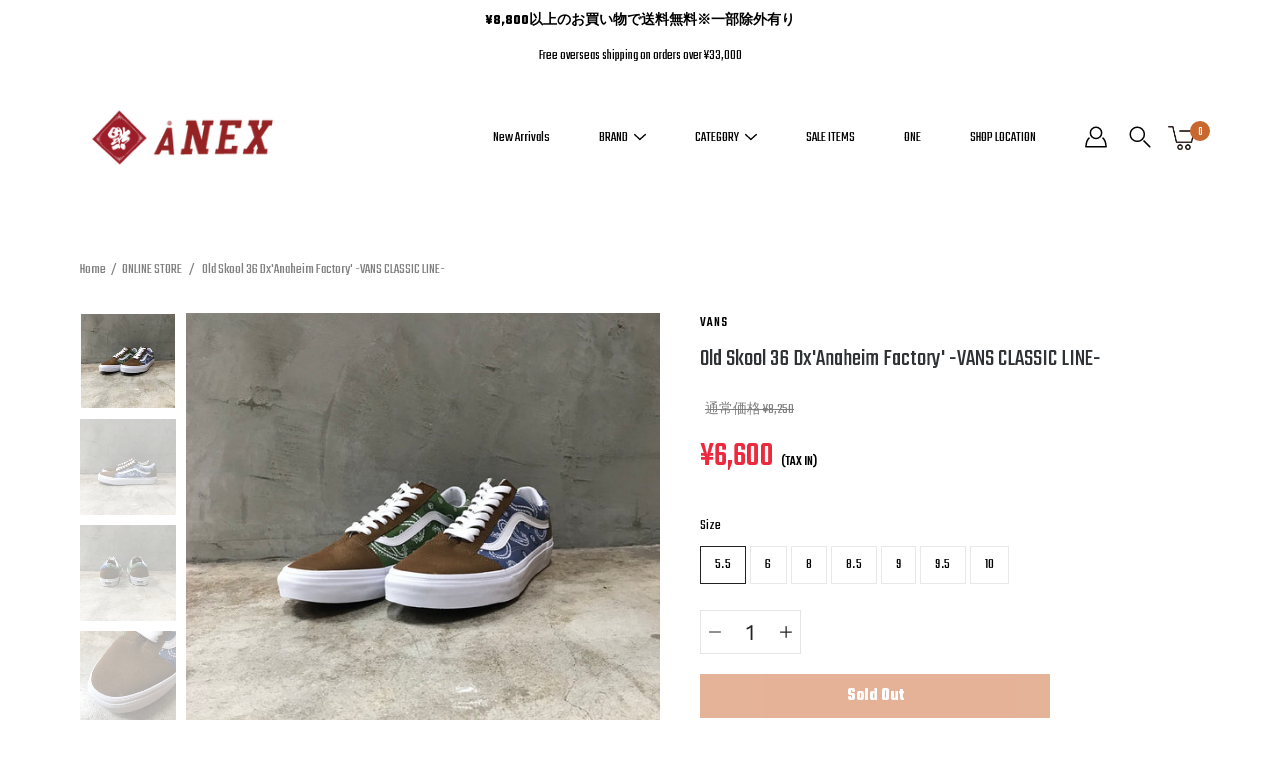

--- FILE ---
content_type: text/html; charset=utf-8
request_url: https://anex.llc/en/products/old-skool-peace-paisley-vans-classic-line
body_size: 36150
content:
<!DOCTYPE html>
<html class="no-js no-touch" lang="en">

<head>
	<meta charset="utf-8">
	<meta http-equiv='X-UA-Compatible' content='IE=edge,chrome=1'>
	<meta name="viewport" content="width=device-width, height=device-height, initial-scale=1.0, minimum-scale=1.0">
	<meta name="facebook-domain-verification" content="jtc0u17vbn3vgnfjh6s5okj1gaqj1j" />
	<link rel="canonical" href="https://anex.llc/en/products/old-skool-peace-paisley-vans-classic-line">
	<link rel="prefetch" as="document" href="https://anex.llc">
	<link rel="preload" as="style" href="//anex.llc/cdn/shop/t/10/assets/theme.css?v=79402763811486013931620948825">
	<link rel="preload" as="image" href="//anex.llc/cdn/shop/t/10/assets/loader.svg?v=29761675971112988911620948784">
	<link rel="preload" as="script" href="//anex.llc/cdn/shop/t/10/assets/lazysizes.min.js?v=27862327855797619101620948648">
	<link rel="preload" as="script" href="//anex.llc/cdn/shop/t/10/assets/shop.js?v=70609973715184464761620948833">


	<link rel="dns-prefetch" href="https://cdn.shopify.com">
	<link rel="dns-prefetch" href="https://v.shopify.com">
	<link rel="dns-prefetch" href="https://fonts.googleapis.com" crossorigin>
	<link rel="dns-prefetch" href="https://cdn.shopifycloud.com">
	<link rel="dns-prefetch" href="https://cdnjs.cloudflare.com">
	<link rel="dns-prefetch" href="https://www.google-analytics.com">
	<link rel="preconnect" href="https://fonts.shopifycdn.com" crossorigin>
	<link rel="preconnect" href="https://ajax.googleapis.com">
	<link rel="preconnect" href="https://customjs.s.asaplabs.io">
	<link rel="dns-prefetch" href="https://maps.googleapis.com">
	<link rel="dns-prefetch" href="https://maps.gstatic.com">
	<link rel="dns-prefetch" href="https://monorail-edge.shopifysvc.com"><title>0ld Skool 36 Dx&#39;Anaheim Factory&#39; -VANS CLASSIC LINE- &ndash; ANEX -KOBE-</title><meta name="description" content="VANS CLASSIC LINE / 0ld Skool 36 Dx&#39;Anaheim Factory&#39; Hoffman Fabrics / Floral Mix Col. The upper is made from the well-established California textile maker &quot;Hoffman California Fabrics&quot;. It is a model that looks great with a surf-conscious pattern. Size 5.5inc (23.5cm) / 6inc (24cm) / 8inc (26cm) / 8.5inc (26.5cm) / 9in">



<link rel="preload" as="font" href="//anex.llc/cdn/fonts/pt_sans/ptsans_n4.83e02f6420db1e9af259d3d7856d73a9dc4fb7ab.woff2" type="font/woff2" crossorigin>
<link rel="preload" as="font" href="//anex.llc/cdn/fonts/work_sans/worksans_n4.b7973b3d07d0ace13de1b1bea9c45759cdbe12cf.woff2" type="font/woff2" crossorigin><link rel="preload" as="font" href="//anex.llc/cdn/fonts/pt_sans/ptsans_n7.304287b69b0b43b7d5b0f947011857fe41849126.woff2" type="font/woff2" crossorigin><link rel="preload" as="font" href="//anex.llc/cdn/fonts/pt_sans/ptsans_i4.13d0fa4d8e97d77e57a7b87d374df76447561c38.woff2" type="font/woff2" crossorigin><link rel="preload" as="font" href="//anex.llc/cdn/fonts/pt_sans/ptsans_i7.525de7532113d6a475ae29f6a88f8539c3238ecb.woff2" type="font/woff2" crossorigin><link rel="preload" as="font" href="//anex.llc/cdn/fonts/work_sans/worksans_i4.16ff51e3e71fc1d09ff97b9ff9ccacbeeb384ec4.woff2" type="font/woff2" crossorigin><link rel="preload" as="font" href="//anex.llc/cdn/fonts/work_sans/worksans_n5.42fc03d7028ac0f31a2ddf10d4a2904a7483a1c4.woff2" type="font/woff2" crossorigin><link rel="preload" as="font" href="//anex.llc/cdn/fonts/work_sans/worksans_n7.e2cf5bd8f2c7e9d30c030f9ea8eafc69f5a92f7b.woff2" type="font/woff2" crossorigin><link rel="preload" as="font" href="//anex.llc/cdn/fonts/work_sans/worksans_i7.7cdba6320b03c03dcaa365743a4e0e729fe97e54.woff2" type="font/woff2" crossorigin><style>
	:root {
		--color-background: #ffffff;
		--color-background-alpha-25: rgba(255, 255, 255, 0.25);
		--color-background-alpha-35: rgba(255, 255, 255, 0.35);
		--color-background-alpha-60: rgba(255, 255, 255, 0.6);
		--color-background-overlay: rgba(255, 255, 255, 0.9);
		--color-background-table-header: #808080;
		--color-heading: #2e3234;
		--color-text: #222222;
		--color-text-alpha-5: rgba(34, 34, 34, 0.05);
		--color-text-alpha-8: rgba(34, 34, 34, 0.08);
		--color-text-alpha-10: rgba(34, 34, 34, 0.1);
		--color-text-alpha-25: rgba(34, 34, 34, 0.25);
		--color-text-alpha-30: rgba(34, 34, 34, 0.3);
		--color-text-alpha-55: rgba(34, 34, 34, 0.55);
		--color-text-alpha-60: rgba(34, 34, 34, 0.6);
		--color-label: rgba(34, 34, 34, 0.8);
		--color-input-placeholder: rgba(34, 34, 34, 0.5);
		--color-cart-text: rgba(34, 34, 34, 0.6);
		--color-border: #e4e4e4;
		--color-border-dark: #8b8b8b;
		--color-error: #e35252;
		--color-header-bg: rgba(0,0,0,0);
		--color-header-text: #000;
		--color-header-bg-home: #ffffff;
		--color-header-text-home: #fff;
		--color-header-bg-scroll: #fff;
		--color-header-text-scroll: #000;
		--color-header-icon: #222222;
		--color-header-icon-bg: #ffffff;
		--color-header-icon-home: #222222;
		--color-header-icon-bg-home: #ffffff;
		--color-header-icon-scroll: #222222;
		--color-header-icon-bg-scroll: #ffffff;
		--color-dropdown-bg: #fff;
		--color-dropdown-text: #000;
		--color-drawer-text: #000;
		--color-drawer-bg: #fff;
		--color-badge-text: #fff;
		--color-badge-bg: #2e3234;
		--color-button-primary-bg: #ffffff;
		--color-button-primary-text: #000;
		--color-button-primary-border: #000;
		--color-button-secondary-bg: #000000;
		--color-button-secondary-text: #fff;
		--color-button-secondary-border: #000000;
		--color-button-alt-bg: transparent;
		--color-button-alt-text: #000;
		--color-button-alt-border: #000;
		--color-top-bar-text: #ffffff;
		--color-top-bar-bg: #000000;
		--color-footer-text: #222222;
		--color-footer-placeholder-text: rgba(34, 34, 34, 0.5);
		--color-footer-bg: #ffffff;
		--color-footer-bg-hover: rgba(34, 34, 34, 0.05);
		--color-footer-bottom-text: rgba(34, 34, 34, 0.7);
		--color-footer-bottom-bg: #fafafa;
		--color-footer-bottom-bg-hover: rgba(34, 34, 34, 0.05);
		--color-footer-bottom-border: rgba(34, 34, 34, 0.1);
		--color-search-overlay: rgba(51, 51, 51, 0.5);

		--body-letter-spacing: 0px;
		--heading-letter-spacing: 0px;

		--body-font-family: "Work Sans", sans-serif;
		--heading-font-family: "PT Sans", sans-serif;

		--body-font-weight: 400;
		--heading-font-weight: 400;

		--body-font-style: normal;
		--heading-font-style: normal;

		--body-font-weight-medium: 500;
		--body-font-weight-bold: 700;

		--heading-font-weight-bold: 700;

		--font-size-body: 14px;
		--font-size-base: 14px;

		--font-size-h1: 42px;
		--font-size-h2: 31.99px;
		--font-size-h3: 21.98px;
		--font-size-h4: 17.01px;
		--font-size-h5: 14.0px;
		--font-size-h6: 11.2px;

		--font-size-h1-mobile: 29.988px;
		--font-size-h2-mobile: 24.99px;

		--font-size-banner-text: 17.92px;
		--font-size-banner-text-mobile: 15.988px;

		--font-size-logo: 23.94px;

		--icon-loader: url( "//anex.llc/cdn/shop/t/10/assets/loader.svg?v=29761675971112988911620948784" );
		--icon-zoom-in: url( "//anex.llc/cdn/shop/t/10/assets/icon-zoom-in.svg?v=66463440030260818311620948773" );
		--icon-zoom-out: url( "//anex.llc/cdn/shop/t/10/assets/icon-zoom-out.svg?v=19447117299412374421620948673" );

		--image-size: cover;
		--image-aspect-ratio: 100%;
		--image-aspect-ratio-half: 50%;
	}

	@font-face {
  font-family: "PT Sans";
  font-weight: 400;
  font-style: normal;
  font-display: swap;
  src: url("//anex.llc/cdn/fonts/pt_sans/ptsans_n4.83e02f6420db1e9af259d3d7856d73a9dc4fb7ab.woff2") format("woff2"),
       url("//anex.llc/cdn/fonts/pt_sans/ptsans_n4.031cf9b26e734268d68c385b0ff08ff26d8b4b6b.woff") format("woff");
}

	@font-face {
  font-family: "Work Sans";
  font-weight: 400;
  font-style: normal;
  font-display: swap;
  src: url("//anex.llc/cdn/fonts/work_sans/worksans_n4.b7973b3d07d0ace13de1b1bea9c45759cdbe12cf.woff2") format("woff2"),
       url("//anex.llc/cdn/fonts/work_sans/worksans_n4.cf5ceb1e6d373a9505e637c1aff0a71d0959556d.woff") format("woff");
}

@font-face {
  font-family: "PT Sans";
  font-weight: 700;
  font-style: normal;
  font-display: swap;
  src: url("//anex.llc/cdn/fonts/pt_sans/ptsans_n7.304287b69b0b43b7d5b0f947011857fe41849126.woff2") format("woff2"),
       url("//anex.llc/cdn/fonts/pt_sans/ptsans_n7.6044f7e686f0b0c443754a8289995e64f1aba322.woff") format("woff");
}

@font-face {
  font-family: "PT Sans";
  font-weight: 400;
  font-style: italic;
  font-display: swap;
  src: url("//anex.llc/cdn/fonts/pt_sans/ptsans_i4.13d0fa4d8e97d77e57a7b87d374df76447561c38.woff2") format("woff2"),
       url("//anex.llc/cdn/fonts/pt_sans/ptsans_i4.1ffe088c0458ba08706c5025ac59c175cc6ceb8d.woff") format("woff");
}

@font-face {
  font-family: "PT Sans";
  font-weight: 700;
  font-style: italic;
  font-display: swap;
  src: url("//anex.llc/cdn/fonts/pt_sans/ptsans_i7.525de7532113d6a475ae29f6a88f8539c3238ecb.woff2") format("woff2"),
       url("//anex.llc/cdn/fonts/pt_sans/ptsans_i7.128ef16b0a49f64f8629b93373d2c7806f936889.woff") format("woff");
}

@font-face {
  font-family: "Work Sans";
  font-weight: 700;
  font-style: normal;
  font-display: swap;
  src: url("//anex.llc/cdn/fonts/work_sans/worksans_n7.e2cf5bd8f2c7e9d30c030f9ea8eafc69f5a92f7b.woff2") format("woff2"),
       url("//anex.llc/cdn/fonts/work_sans/worksans_n7.20f1c80359e7f7b4327b81543e1acb5c32cd03cd.woff") format("woff");
}

@font-face {
  font-family: "Work Sans";
  font-weight: 500;
  font-style: normal;
  font-display: swap;
  src: url("//anex.llc/cdn/fonts/work_sans/worksans_n5.42fc03d7028ac0f31a2ddf10d4a2904a7483a1c4.woff2") format("woff2"),
       url("//anex.llc/cdn/fonts/work_sans/worksans_n5.1f79bf93aa21696aa0428c88e39fb9f946295341.woff") format("woff");
}

@font-face {
  font-family: "Work Sans";
  font-weight: 400;
  font-style: italic;
  font-display: swap;
  src: url("//anex.llc/cdn/fonts/work_sans/worksans_i4.16ff51e3e71fc1d09ff97b9ff9ccacbeeb384ec4.woff2") format("woff2"),
       url("//anex.llc/cdn/fonts/work_sans/worksans_i4.ed4a1418cba5b7f04f79e4d5c8a5f1a6bd34f23b.woff") format("woff");
}

@font-face {
  font-family: "Work Sans";
  font-weight: 700;
  font-style: italic;
  font-display: swap;
  src: url("//anex.llc/cdn/fonts/work_sans/worksans_i7.7cdba6320b03c03dcaa365743a4e0e729fe97e54.woff2") format("woff2"),
       url("//anex.llc/cdn/fonts/work_sans/worksans_i7.42a9f4016982495f4c0b0fb3dc64cf8f2d0c3eaa.woff") format("woff");
}

</style><link href="//anex.llc/cdn/shop/t/10/assets/animate.min.css?v=14879480464897191311620948684" rel="stylesheet" type="text/css" media="all" /><link href="//anex.llc/cdn/shop/t/10/assets/theme.css?v=79402763811486013931620948825" rel="stylesheet" type="text/css" media="all" /><link href="//anex.llc/cdn/shop/t/10/assets/theme.add.css?v=166006674525538334601649396454" rel="stylesheet" type="text/css" media="all" /><script type="text/javascript">
		document.documentElement.className = document.documentElement.className.replace('no-js', 'js');

		window.theme = {
			info: {
				name: 'Modular'
			},
			version: '1.9.9',
			routes: {
				root_url: "\/en",
				search_url: "\/en\/search",
				product_recommendations_url: "\/en\/recommendations\/products"
			},
			translations: {
				add_to_cart: "Add to Cart",
				load_more: "Load More",
				form_submit: "Add to Cart",
				form_submit_error: "Woops!",
				form_submit_error_details: "Sorry, looks like we don\u0026#39;t have enough of this product. Please try adding fewer items to your cart.",
				cart_title: "Shopping Cart",
				cart_empty: "Your cart is empty",
				cart_acceptance_error: "You must accept our terms and conditions.",
				continue_shopping: "Continue Shopping",
				on_sale: "Sale",
				unit_price_separator: "per",
				sold_out: "Sold out",
				unavailable: "Unavailable",
				results_products: "Products",
				results_pages: "Pages",
				results_articles: "Articles",
				no_results: "No results found",
				previous: "Previous",
				next: "Next",
				view_all: "View all"
			},
			icons: {
				arrow: '<svg version="1.1" xmlns="http://www.w3.org/2000/svg" width="12" height="12" viewBox="0 0 1024 1024" class="icon icon-arrow"><path d="M926.553 256.428c25.96-23.409 62.316-19.611 83.605 7.033 20.439 25.582 18.251 61.132-6.623 83.562l-467.010 421.128c-22.547 20.331-56.39 19.789-78.311-1.237l-439.071-421.128c-24.181-23.193-25.331-58.79-4.144-83.721 22.077-25.978 58.543-28.612 83.785-4.402l400.458 384.094 427.311-385.33z"></path></svg>',
				arrowSlider: '<svg version="1.1" xmlns="http://www.w3.org/2000/svg" width="24" height="24" viewBox="0 0 1024 1024" class="icon icon-submit"><path d="M1023.998 511.724v-6.44c-0.108-1.288-0.706-2.417-1.605-3.215l-0.005-0.005c0-1.61-1.61-1.61-1.61-3.22s-1.61-1.61-1.61-3.22c-0.89 0-1.61-0.72-1.61-1.61v0l-365.484-378.365c-6.058-5.789-14.286-9.354-23.346-9.354s-17.288 3.564-23.358 9.366l0.013-0.013c-6.101 5.61-9.909 13.631-9.909 22.541s3.81 16.931 9.888 22.52l0.022 0.020 307.522 318.793h-880.705c-17.785 0-32.201 14.417-32.201 32.201s14.417 32.201 32.201 32.201v0h887.145l-313.962 318.793c-5.226 5.704-8.429 13.338-8.429 21.72 0 9.19 3.851 17.481 10.025 23.347l0.014 0.013c5.61 6.101 13.631 9.909 22.541 9.909s16.931-3.81 22.52-9.888l0.020-0.022 363.874-370.315c0-1.61 0-1.61 1.61-3.22 0.89 0 1.61-0.72 1.61-1.61v0c0-1.61 1.61-1.61 1.61-3.22h1.61v-3.22c0.904-0.803 1.502-1.932 1.608-3.203l0.002-0.017v-11.27z"></path></svg>',
				arrowNavSlider: 'M0.0776563715,49.6974826 L0.0776563715,50.3266624 C0.0882978908,50.4524827 0.146435015,50.5626537 0.234305795,50.6407437 C0.234697028,50.7982538 0.39181593,50.7982538 0.39181593,50.9556075 C0.39181593,51.1129611 0.548934833,51.1127264 0.548934833,51.27008 C0.636101395,51.27008 0.706053735,51.3405018 0.706053735,51.4271989 L36.3981789,88.377449 C36.9898787,88.9427015 37.7935482,89.2908983 38.6778897,89.2908983 C39.5622313,89.2908983 40.3661354,88.9429363 40.9590089,88.3761189 C41.5534473,87.8297238 41.9253528,87.0464767 41.9253528,86.1759065 C41.9253528,85.3053363 41.5534473,84.5227934 40.9597131,83.9766331 L10.297036,52.0652206 L96.9330092,52.8421298 C98.6696895,52.8421298 100.077578,51.4342411 100.077578,49.6975608 C100.077578,47.9608805 98.6696895,46.5529919 96.9330092,46.5529919 L10.297036,46.5529919 L40.9578352,15.4206794 C41.4680804,14.8636428 41.7811445,14.1180323 41.7811445,13.299496 C41.7811445,12.4018526 41.4053267,11.5926276 40.8022812,11.0197852 C40.2533823,10.422843 39.4701352,10.0509375 38.599565,10.0509375 C37.7289948,10.0509375 36.9464519,10.422843 36.4002916,11.0165771 L36.3981007,11.018768 L0.863172638,47.1829542 C0.863172638,47.3400731 0.863172638,47.3400731 0.706053735,47.4974267 C0.618887173,47.4974267 0.548934833,47.5678485 0.548934833,47.6545456 C0.548934833,47.8116645 0.39181593,47.8116645 0.39181593,47.9690181 L0.234697028,47.9690181 L0.234697028,48.2834907 C0.146356768,48.3619719 0.0882196443,48.4723777 0.077578125,48.5964766 L0.077578125,49.6984215 L0.0776563715,49.6974826 Z',
				arrowLong: '<svg version="1.1" xmlns="http://www.w3.org/2000/svg" width="1024" height="1024" viewBox="0 0 1024 1024" class="icon icon-arrow-long"><path d="M525.379 1020.065l114.69-110.279c7.645-7.353 7.645-18.379 0-25.732s-19.113-7.353-26.762 0l-82.194 77.195v-942.87c0-11.029-7.645-18.379-19.113-18.379s-19.113 7.353-19.113 18.379v942.87l-82.194-79.033c-7.645-7.353-19.113-7.353-26.762 0-3.823 3.676-5.734 9.191-5.734 12.868s1.911 9.191 5.734 12.868l114.69 110.279c7.645 7.353 19.113 7.353 26.762 1.838z"></path></svg>',
				check: '<svg version="1.1" xmlns="http://www.w3.org/2000/svg" width="1317" height="1024" viewBox="0 0 1317 1024" class="icon icon-check"><path d="M1277.067 47.359c-42.785-42.731-112.096-42.731-154.88 0l-697.692 698.422-232.32-233.782c-43.178-40.234-110.463-39.047-152.195 2.685s-42.919 109.017-2.685 152.195l309.761 309.761c42.785 42.731 112.096 42.731 154.88 0l775.132-774.401c42.731-42.785 42.731-112.096 0-154.88z"></path></svg>',
				close: '<svg version="1.1" xmlns="http://www.w3.org/2000/svg" width="24" height="24" viewBox="0 0 1024 1024" class="icon icon-close"><path d="M446.174 512l-432.542-432.542c-18.177-18.177-18.177-47.649 0-65.826s47.649-18.177 65.826 0l432.542 432.542 432.542-432.542c18.177-18.177 47.649-18.177 65.826 0s18.177 47.649 0 65.826l-432.542 432.542 432.542 432.542c18.177 18.177 18.177 47.649 0 65.826s-47.649 18.177-65.826 0l-432.542-432.542-432.542 432.542c-18.177 18.177-47.649 18.177-65.826 0s-18.177-47.649 0-65.826l432.542-432.542z"></path></svg>',
				plus: '<svg version="1.1" xmlns="http://www.w3.org/2000/svg" width="12" height="12" viewBox="0 0 1024 1024" class="icon icon-plus"><path d="M465.066 465.067l0.001-411.166c-0.005-0.407-0.005-0.407-0.006-0.805 0-29.324 23.796-53.095 53.149-53.095s53.149 23.771 53.149 53.095c-0.001 0.365-0.001 0.365-0.004 0.524l-0.009 411.446 398.754 0.001c0.407-0.005 0.407-0.005 0.805-0.006 29.324 0 53.095 23.796 53.095 53.149s-23.771 53.149-53.095 53.149c-0.365-0.001-0.365-0.001-0.524-0.004l-399.037-0.009-0.009 396.75c0.059 1.378 0.059 1.378 0.071 2.762 0 29.35-23.817 53.142-53.197 53.142-28.299 0-51.612-22.132-53.124-50.361l-0.044-0.832 0.583-0.382-0.586 0.017c-0.020-0.795-0.020-0.795-0.024-1.59 0.011-1.42 0.011-1.42 0.050-1.933l0.001-397.576-409.162-0.009c-1.378 0.059-1.378 0.059-2.762 0.071-29.35 0-53.142-23.817-53.142-53.197 0-28.299 22.132-51.612 50.361-53.124l0.832-0.044 0.382 0.583-0.017-0.586c0.795-0.020 0.795-0.020 1.59-0.024 1.42 0.011 1.42 0.011 1.933 0.050l409.986 0.001z"></path></svg>',
				minus: '<svg version="1.1" xmlns="http://www.w3.org/2000/svg" width="12" height="12" viewBox="0 0 1024 1024" class="icon icon-minus"><path d="M51.573 459.468l-0.017-0.585c0.795-0.020 0.795-0.020 1.59-0.024 1.42 0.011 1.42 0.011 1.933 0.050l915.021 0.002c0.407-0.005 0.407-0.005 0.805-0.006 29.324 0 53.095 23.771 53.095 53.095s-23.771 53.095-53.095 53.095c-0.365-0.001-0.365-0.001-0.524-0.004l-914.477-0.021c-1.378 0.059-1.378 0.059-2.762 0.071-29.35 0-53.142-23.793-53.142-53.142 0-28.271 22.132-51.558 50.361-53.069l0.832-0.044 0.382 0.582z"></path></svg>',
				blank: "\/\/anex.llc\/cdn\/shop\/t\/10\/assets\/blank_1x1.gif?v=50849316544257392421620948827"
			},
			settings: {
				enableAcceptTerms: false,
				enableAjaxCart: false,
				enableColorSwatches: false,
				enablePaymentButton: true,
				enableVideoLooping: false,
				enableTextAnimations: true,
				enableGridItemsAnimations: true,
				enableSearch: true,
				enableYotpo: false,
				showProductDescription: false,
				showQuickView: false,
				showQuantity: true,
				showReviews: false,
				yotpoId: "",
				imageAspectRatio: 1,
				imageBackgroundSize: "cover",
				productBadgeStyle: "rectangle",
				searchType: "product",
				productTitlePosition: "center"
			},
			isTouch: false
		};
		window.moneyFormat = "¥{{amount_no_decimals}}";
		window.slate = window.slate || {};
		window.lazySizesConfig = {
			loadHidden: false,
			hFac: 0.5,
			expFactor: 2,
			customMedia: {
			  '--phone': '(max-width: 640px)',
			  '--tablet': '(min-width: 641px) and (max-width: 1023px)',
			  '--lap': '(min-width: 1024px)'
			}
		}
	</script>
	<script src="//anex.llc/cdn/shop/t/10/assets/lazysizes.min.js?v=27862327855797619101620948648" async></script>
	<script src="//anex.llc/cdn/shop/t/10/assets/shop.js?v=70609973715184464761620948833" defer></script><script>window.performance && window.performance.mark && window.performance.mark('shopify.content_for_header.start');</script><meta name="google-site-verification" content="2qqvhdPDAWkGP8l8jAbeixdFS62fqhH5SMfBJJ7Eccg">
<meta name="facebook-domain-verification" content="g5rfjzbm8l4b1eii1a2utd8qq16a22">
<meta name="facebook-domain-verification" content="vxkifdg9g61xh1zlvlnnkq8uw154e0">
<meta id="shopify-digital-wallet" name="shopify-digital-wallet" content="/42191519897/digital_wallets/dialog">
<meta name="shopify-checkout-api-token" content="4a4537592f5da52bf8b5d8c724e0ede9">
<meta id="in-context-paypal-metadata" data-shop-id="42191519897" data-venmo-supported="false" data-environment="production" data-locale="en_US" data-paypal-v4="true" data-currency="JPY">
<link rel="alternate" hreflang="x-default" href="https://anex.llc/products/old-skool-peace-paisley-vans-classic-line">
<link rel="alternate" hreflang="ja" href="https://anex.llc/products/old-skool-peace-paisley-vans-classic-line">
<link rel="alternate" hreflang="en" href="https://anex.llc/en/products/old-skool-peace-paisley-vans-classic-line">
<link rel="alternate" type="application/json+oembed" href="https://anex.llc/en/products/old-skool-peace-paisley-vans-classic-line.oembed">
<script async="async" src="/checkouts/internal/preloads.js?locale=en-JP"></script>
<link rel="preconnect" href="https://shop.app" crossorigin="anonymous">
<script async="async" src="https://shop.app/checkouts/internal/preloads.js?locale=en-JP&shop_id=42191519897" crossorigin="anonymous"></script>
<script id="apple-pay-shop-capabilities" type="application/json">{"shopId":42191519897,"countryCode":"JP","currencyCode":"JPY","merchantCapabilities":["supports3DS"],"merchantId":"gid:\/\/shopify\/Shop\/42191519897","merchantName":"ANEX -KOBE-","requiredBillingContactFields":["postalAddress","email","phone"],"requiredShippingContactFields":["postalAddress","email","phone"],"shippingType":"shipping","supportedNetworks":["visa","masterCard","amex","jcb","discover"],"total":{"type":"pending","label":"ANEX -KOBE-","amount":"1.00"},"shopifyPaymentsEnabled":true,"supportsSubscriptions":true}</script>
<script id="shopify-features" type="application/json">{"accessToken":"4a4537592f5da52bf8b5d8c724e0ede9","betas":["rich-media-storefront-analytics"],"domain":"anex.llc","predictiveSearch":false,"shopId":42191519897,"locale":"en"}</script>
<script>var Shopify = Shopify || {};
Shopify.shop = "anex-headquarter.myshopify.com";
Shopify.locale = "en";
Shopify.currency = {"active":"JPY","rate":"1.0"};
Shopify.country = "JP";
Shopify.theme = {"name":"ANEX2021-modular","id":122699350169,"schema_name":"Modular","schema_version":"1.9.9","theme_store_id":380,"role":"main"};
Shopify.theme.handle = "null";
Shopify.theme.style = {"id":null,"handle":null};
Shopify.cdnHost = "anex.llc/cdn";
Shopify.routes = Shopify.routes || {};
Shopify.routes.root = "/en/";</script>
<script type="module">!function(o){(o.Shopify=o.Shopify||{}).modules=!0}(window);</script>
<script>!function(o){function n(){var o=[];function n(){o.push(Array.prototype.slice.apply(arguments))}return n.q=o,n}var t=o.Shopify=o.Shopify||{};t.loadFeatures=n(),t.autoloadFeatures=n()}(window);</script>
<script>
  window.ShopifyPay = window.ShopifyPay || {};
  window.ShopifyPay.apiHost = "shop.app\/pay";
  window.ShopifyPay.redirectState = null;
</script>
<script id="shop-js-analytics" type="application/json">{"pageType":"product"}</script>
<script defer="defer" async type="module" src="//anex.llc/cdn/shopifycloud/shop-js/modules/v2/client.init-shop-cart-sync_BT-GjEfc.en.esm.js"></script>
<script defer="defer" async type="module" src="//anex.llc/cdn/shopifycloud/shop-js/modules/v2/chunk.common_D58fp_Oc.esm.js"></script>
<script defer="defer" async type="module" src="//anex.llc/cdn/shopifycloud/shop-js/modules/v2/chunk.modal_xMitdFEc.esm.js"></script>
<script type="module">
  await import("//anex.llc/cdn/shopifycloud/shop-js/modules/v2/client.init-shop-cart-sync_BT-GjEfc.en.esm.js");
await import("//anex.llc/cdn/shopifycloud/shop-js/modules/v2/chunk.common_D58fp_Oc.esm.js");
await import("//anex.llc/cdn/shopifycloud/shop-js/modules/v2/chunk.modal_xMitdFEc.esm.js");

  window.Shopify.SignInWithShop?.initShopCartSync?.({"fedCMEnabled":true,"windoidEnabled":true});

</script>
<script>
  window.Shopify = window.Shopify || {};
  if (!window.Shopify.featureAssets) window.Shopify.featureAssets = {};
  window.Shopify.featureAssets['shop-js'] = {"shop-cart-sync":["modules/v2/client.shop-cart-sync_DZOKe7Ll.en.esm.js","modules/v2/chunk.common_D58fp_Oc.esm.js","modules/v2/chunk.modal_xMitdFEc.esm.js"],"init-fed-cm":["modules/v2/client.init-fed-cm_B6oLuCjv.en.esm.js","modules/v2/chunk.common_D58fp_Oc.esm.js","modules/v2/chunk.modal_xMitdFEc.esm.js"],"shop-cash-offers":["modules/v2/client.shop-cash-offers_D2sdYoxE.en.esm.js","modules/v2/chunk.common_D58fp_Oc.esm.js","modules/v2/chunk.modal_xMitdFEc.esm.js"],"shop-login-button":["modules/v2/client.shop-login-button_QeVjl5Y3.en.esm.js","modules/v2/chunk.common_D58fp_Oc.esm.js","modules/v2/chunk.modal_xMitdFEc.esm.js"],"pay-button":["modules/v2/client.pay-button_DXTOsIq6.en.esm.js","modules/v2/chunk.common_D58fp_Oc.esm.js","modules/v2/chunk.modal_xMitdFEc.esm.js"],"shop-button":["modules/v2/client.shop-button_DQZHx9pm.en.esm.js","modules/v2/chunk.common_D58fp_Oc.esm.js","modules/v2/chunk.modal_xMitdFEc.esm.js"],"avatar":["modules/v2/client.avatar_BTnouDA3.en.esm.js"],"init-windoid":["modules/v2/client.init-windoid_CR1B-cfM.en.esm.js","modules/v2/chunk.common_D58fp_Oc.esm.js","modules/v2/chunk.modal_xMitdFEc.esm.js"],"init-shop-for-new-customer-accounts":["modules/v2/client.init-shop-for-new-customer-accounts_C_vY_xzh.en.esm.js","modules/v2/client.shop-login-button_QeVjl5Y3.en.esm.js","modules/v2/chunk.common_D58fp_Oc.esm.js","modules/v2/chunk.modal_xMitdFEc.esm.js"],"init-shop-email-lookup-coordinator":["modules/v2/client.init-shop-email-lookup-coordinator_BI7n9ZSv.en.esm.js","modules/v2/chunk.common_D58fp_Oc.esm.js","modules/v2/chunk.modal_xMitdFEc.esm.js"],"init-shop-cart-sync":["modules/v2/client.init-shop-cart-sync_BT-GjEfc.en.esm.js","modules/v2/chunk.common_D58fp_Oc.esm.js","modules/v2/chunk.modal_xMitdFEc.esm.js"],"shop-toast-manager":["modules/v2/client.shop-toast-manager_DiYdP3xc.en.esm.js","modules/v2/chunk.common_D58fp_Oc.esm.js","modules/v2/chunk.modal_xMitdFEc.esm.js"],"init-customer-accounts":["modules/v2/client.init-customer-accounts_D9ZNqS-Q.en.esm.js","modules/v2/client.shop-login-button_QeVjl5Y3.en.esm.js","modules/v2/chunk.common_D58fp_Oc.esm.js","modules/v2/chunk.modal_xMitdFEc.esm.js"],"init-customer-accounts-sign-up":["modules/v2/client.init-customer-accounts-sign-up_iGw4briv.en.esm.js","modules/v2/client.shop-login-button_QeVjl5Y3.en.esm.js","modules/v2/chunk.common_D58fp_Oc.esm.js","modules/v2/chunk.modal_xMitdFEc.esm.js"],"shop-follow-button":["modules/v2/client.shop-follow-button_CqMgW2wH.en.esm.js","modules/v2/chunk.common_D58fp_Oc.esm.js","modules/v2/chunk.modal_xMitdFEc.esm.js"],"checkout-modal":["modules/v2/client.checkout-modal_xHeaAweL.en.esm.js","modules/v2/chunk.common_D58fp_Oc.esm.js","modules/v2/chunk.modal_xMitdFEc.esm.js"],"shop-login":["modules/v2/client.shop-login_D91U-Q7h.en.esm.js","modules/v2/chunk.common_D58fp_Oc.esm.js","modules/v2/chunk.modal_xMitdFEc.esm.js"],"lead-capture":["modules/v2/client.lead-capture_BJmE1dJe.en.esm.js","modules/v2/chunk.common_D58fp_Oc.esm.js","modules/v2/chunk.modal_xMitdFEc.esm.js"],"payment-terms":["modules/v2/client.payment-terms_Ci9AEqFq.en.esm.js","modules/v2/chunk.common_D58fp_Oc.esm.js","modules/v2/chunk.modal_xMitdFEc.esm.js"]};
</script>
<script>(function() {
  var isLoaded = false;
  function asyncLoad() {
    if (isLoaded) return;
    isLoaded = true;
    var urls = ["\/\/cdn.secomapp.com\/promotionpopup\/cdn\/allshops\/anex-headquarter\/1602233195.js?shop=anex-headquarter.myshopify.com"];
    for (var i = 0; i < urls.length; i++) {
      var s = document.createElement('script');
      s.type = 'text/javascript';
      s.async = true;
      s.src = urls[i];
      var x = document.getElementsByTagName('script')[0];
      x.parentNode.insertBefore(s, x);
    }
  };
  if(window.attachEvent) {
    window.attachEvent('onload', asyncLoad);
  } else {
    window.addEventListener('load', asyncLoad, false);
  }
})();</script>
<script id="__st">var __st={"a":42191519897,"offset":32400,"reqid":"c91d9d6e-fc54-4f0f-8e65-e3bddf6c47ab-1769056551","pageurl":"anex.llc\/en\/products\/old-skool-peace-paisley-vans-classic-line","u":"1a53a2b58e67","p":"product","rtyp":"product","rid":7782535626996};</script>
<script>window.ShopifyPaypalV4VisibilityTracking = true;</script>
<script id="captcha-bootstrap">!function(){'use strict';const t='contact',e='account',n='new_comment',o=[[t,t],['blogs',n],['comments',n],[t,'customer']],c=[[e,'customer_login'],[e,'guest_login'],[e,'recover_customer_password'],[e,'create_customer']],r=t=>t.map((([t,e])=>`form[action*='/${t}']:not([data-nocaptcha='true']) input[name='form_type'][value='${e}']`)).join(','),a=t=>()=>t?[...document.querySelectorAll(t)].map((t=>t.form)):[];function s(){const t=[...o],e=r(t);return a(e)}const i='password',u='form_key',d=['recaptcha-v3-token','g-recaptcha-response','h-captcha-response',i],f=()=>{try{return window.sessionStorage}catch{return}},m='__shopify_v',_=t=>t.elements[u];function p(t,e,n=!1){try{const o=window.sessionStorage,c=JSON.parse(o.getItem(e)),{data:r}=function(t){const{data:e,action:n}=t;return t[m]||n?{data:e,action:n}:{data:t,action:n}}(c);for(const[e,n]of Object.entries(r))t.elements[e]&&(t.elements[e].value=n);n&&o.removeItem(e)}catch(o){console.error('form repopulation failed',{error:o})}}const l='form_type',E='cptcha';function T(t){t.dataset[E]=!0}const w=window,h=w.document,L='Shopify',v='ce_forms',y='captcha';let A=!1;((t,e)=>{const n=(g='f06e6c50-85a8-45c8-87d0-21a2b65856fe',I='https://cdn.shopify.com/shopifycloud/storefront-forms-hcaptcha/ce_storefront_forms_captcha_hcaptcha.v1.5.2.iife.js',D={infoText:'Protected by hCaptcha',privacyText:'Privacy',termsText:'Terms'},(t,e,n)=>{const o=w[L][v],c=o.bindForm;if(c)return c(t,g,e,D).then(n);var r;o.q.push([[t,g,e,D],n]),r=I,A||(h.body.append(Object.assign(h.createElement('script'),{id:'captcha-provider',async:!0,src:r})),A=!0)});var g,I,D;w[L]=w[L]||{},w[L][v]=w[L][v]||{},w[L][v].q=[],w[L][y]=w[L][y]||{},w[L][y].protect=function(t,e){n(t,void 0,e),T(t)},Object.freeze(w[L][y]),function(t,e,n,w,h,L){const[v,y,A,g]=function(t,e,n){const i=e?o:[],u=t?c:[],d=[...i,...u],f=r(d),m=r(i),_=r(d.filter((([t,e])=>n.includes(e))));return[a(f),a(m),a(_),s()]}(w,h,L),I=t=>{const e=t.target;return e instanceof HTMLFormElement?e:e&&e.form},D=t=>v().includes(t);t.addEventListener('submit',(t=>{const e=I(t);if(!e)return;const n=D(e)&&!e.dataset.hcaptchaBound&&!e.dataset.recaptchaBound,o=_(e),c=g().includes(e)&&(!o||!o.value);(n||c)&&t.preventDefault(),c&&!n&&(function(t){try{if(!f())return;!function(t){const e=f();if(!e)return;const n=_(t);if(!n)return;const o=n.value;o&&e.removeItem(o)}(t);const e=Array.from(Array(32),(()=>Math.random().toString(36)[2])).join('');!function(t,e){_(t)||t.append(Object.assign(document.createElement('input'),{type:'hidden',name:u})),t.elements[u].value=e}(t,e),function(t,e){const n=f();if(!n)return;const o=[...t.querySelectorAll(`input[type='${i}']`)].map((({name:t})=>t)),c=[...d,...o],r={};for(const[a,s]of new FormData(t).entries())c.includes(a)||(r[a]=s);n.setItem(e,JSON.stringify({[m]:1,action:t.action,data:r}))}(t,e)}catch(e){console.error('failed to persist form',e)}}(e),e.submit())}));const S=(t,e)=>{t&&!t.dataset[E]&&(n(t,e.some((e=>e===t))),T(t))};for(const o of['focusin','change'])t.addEventListener(o,(t=>{const e=I(t);D(e)&&S(e,y())}));const B=e.get('form_key'),M=e.get(l),P=B&&M;t.addEventListener('DOMContentLoaded',(()=>{const t=y();if(P)for(const e of t)e.elements[l].value===M&&p(e,B);[...new Set([...A(),...v().filter((t=>'true'===t.dataset.shopifyCaptcha))])].forEach((e=>S(e,t)))}))}(h,new URLSearchParams(w.location.search),n,t,e,['guest_login'])})(!1,!0)}();</script>
<script integrity="sha256-4kQ18oKyAcykRKYeNunJcIwy7WH5gtpwJnB7kiuLZ1E=" data-source-attribution="shopify.loadfeatures" defer="defer" src="//anex.llc/cdn/shopifycloud/storefront/assets/storefront/load_feature-a0a9edcb.js" crossorigin="anonymous"></script>
<script crossorigin="anonymous" defer="defer" src="//anex.llc/cdn/shopifycloud/storefront/assets/shopify_pay/storefront-65b4c6d7.js?v=20250812"></script>
<script data-source-attribution="shopify.dynamic_checkout.dynamic.init">var Shopify=Shopify||{};Shopify.PaymentButton=Shopify.PaymentButton||{isStorefrontPortableWallets:!0,init:function(){window.Shopify.PaymentButton.init=function(){};var t=document.createElement("script");t.src="https://anex.llc/cdn/shopifycloud/portable-wallets/latest/portable-wallets.en.js",t.type="module",document.head.appendChild(t)}};
</script>
<script data-source-attribution="shopify.dynamic_checkout.buyer_consent">
  function portableWalletsHideBuyerConsent(e){var t=document.getElementById("shopify-buyer-consent"),n=document.getElementById("shopify-subscription-policy-button");t&&n&&(t.classList.add("hidden"),t.setAttribute("aria-hidden","true"),n.removeEventListener("click",e))}function portableWalletsShowBuyerConsent(e){var t=document.getElementById("shopify-buyer-consent"),n=document.getElementById("shopify-subscription-policy-button");t&&n&&(t.classList.remove("hidden"),t.removeAttribute("aria-hidden"),n.addEventListener("click",e))}window.Shopify?.PaymentButton&&(window.Shopify.PaymentButton.hideBuyerConsent=portableWalletsHideBuyerConsent,window.Shopify.PaymentButton.showBuyerConsent=portableWalletsShowBuyerConsent);
</script>
<script>
  function portableWalletsCleanup(e){e&&e.src&&console.error("Failed to load portable wallets script "+e.src);var t=document.querySelectorAll("shopify-accelerated-checkout .shopify-payment-button__skeleton, shopify-accelerated-checkout-cart .wallet-cart-button__skeleton"),e=document.getElementById("shopify-buyer-consent");for(let e=0;e<t.length;e++)t[e].remove();e&&e.remove()}function portableWalletsNotLoadedAsModule(e){e instanceof ErrorEvent&&"string"==typeof e.message&&e.message.includes("import.meta")&&"string"==typeof e.filename&&e.filename.includes("portable-wallets")&&(window.removeEventListener("error",portableWalletsNotLoadedAsModule),window.Shopify.PaymentButton.failedToLoad=e,"loading"===document.readyState?document.addEventListener("DOMContentLoaded",window.Shopify.PaymentButton.init):window.Shopify.PaymentButton.init())}window.addEventListener("error",portableWalletsNotLoadedAsModule);
</script>

<script type="module" src="https://anex.llc/cdn/shopifycloud/portable-wallets/latest/portable-wallets.en.js" onError="portableWalletsCleanup(this)" crossorigin="anonymous"></script>
<script nomodule>
  document.addEventListener("DOMContentLoaded", portableWalletsCleanup);
</script>

<script id='scb4127' type='text/javascript' async='' src='https://anex.llc/cdn/shopifycloud/privacy-banner/storefront-banner.js'></script><link id="shopify-accelerated-checkout-styles" rel="stylesheet" media="screen" href="https://anex.llc/cdn/shopifycloud/portable-wallets/latest/accelerated-checkout-backwards-compat.css" crossorigin="anonymous">
<style id="shopify-accelerated-checkout-cart">
        #shopify-buyer-consent {
  margin-top: 1em;
  display: inline-block;
  width: 100%;
}

#shopify-buyer-consent.hidden {
  display: none;
}

#shopify-subscription-policy-button {
  background: none;
  border: none;
  padding: 0;
  text-decoration: underline;
  font-size: inherit;
  cursor: pointer;
}

#shopify-subscription-policy-button::before {
  box-shadow: none;
}

      </style>

<script>window.performance && window.performance.mark && window.performance.mark('shopify.content_for_header.end');</script>




<!-- Global site tag (gtag.js) - Google Analytics -->
<script async src="https://www.googletagmanager.com/gtag/js?id=G-ZF4SRG2B47"></script>
<script>
  window.dataLayer = window.dataLayer || [];
  function gtag(){dataLayer.push(arguments);}
  gtag('js', new Date());

  gtag('config', 'G-ZF4SRG2B47');
</script>

<meta property="og:image" content="https://cdn.shopify.com/s/files/1/0421/9151/9897/products/IMG_0893.heic?v=1658569764" />
<meta property="og:image:secure_url" content="https://cdn.shopify.com/s/files/1/0421/9151/9897/products/IMG_0893.heic?v=1658569764" />
<meta property="og:image:width" content="3024" />
<meta property="og:image:height" content="3024" />
<link href="https://monorail-edge.shopifysvc.com" rel="dns-prefetch">
<script>(function(){if ("sendBeacon" in navigator && "performance" in window) {try {var session_token_from_headers = performance.getEntriesByType('navigation')[0].serverTiming.find(x => x.name == '_s').description;} catch {var session_token_from_headers = undefined;}var session_cookie_matches = document.cookie.match(/_shopify_s=([^;]*)/);var session_token_from_cookie = session_cookie_matches && session_cookie_matches.length === 2 ? session_cookie_matches[1] : "";var session_token = session_token_from_headers || session_token_from_cookie || "";function handle_abandonment_event(e) {var entries = performance.getEntries().filter(function(entry) {return /monorail-edge.shopifysvc.com/.test(entry.name);});if (!window.abandonment_tracked && entries.length === 0) {window.abandonment_tracked = true;var currentMs = Date.now();var navigation_start = performance.timing.navigationStart;var payload = {shop_id: 42191519897,url: window.location.href,navigation_start,duration: currentMs - navigation_start,session_token,page_type: "product"};window.navigator.sendBeacon("https://monorail-edge.shopifysvc.com/v1/produce", JSON.stringify({schema_id: "online_store_buyer_site_abandonment/1.1",payload: payload,metadata: {event_created_at_ms: currentMs,event_sent_at_ms: currentMs}}));}}window.addEventListener('pagehide', handle_abandonment_event);}}());</script>
<script id="web-pixels-manager-setup">(function e(e,d,r,n,o){if(void 0===o&&(o={}),!Boolean(null===(a=null===(i=window.Shopify)||void 0===i?void 0:i.analytics)||void 0===a?void 0:a.replayQueue)){var i,a;window.Shopify=window.Shopify||{};var t=window.Shopify;t.analytics=t.analytics||{};var s=t.analytics;s.replayQueue=[],s.publish=function(e,d,r){return s.replayQueue.push([e,d,r]),!0};try{self.performance.mark("wpm:start")}catch(e){}var l=function(){var e={modern:/Edge?\/(1{2}[4-9]|1[2-9]\d|[2-9]\d{2}|\d{4,})\.\d+(\.\d+|)|Firefox\/(1{2}[4-9]|1[2-9]\d|[2-9]\d{2}|\d{4,})\.\d+(\.\d+|)|Chrom(ium|e)\/(9{2}|\d{3,})\.\d+(\.\d+|)|(Maci|X1{2}).+ Version\/(15\.\d+|(1[6-9]|[2-9]\d|\d{3,})\.\d+)([,.]\d+|)( \(\w+\)|)( Mobile\/\w+|) Safari\/|Chrome.+OPR\/(9{2}|\d{3,})\.\d+\.\d+|(CPU[ +]OS|iPhone[ +]OS|CPU[ +]iPhone|CPU IPhone OS|CPU iPad OS)[ +]+(15[._]\d+|(1[6-9]|[2-9]\d|\d{3,})[._]\d+)([._]\d+|)|Android:?[ /-](13[3-9]|1[4-9]\d|[2-9]\d{2}|\d{4,})(\.\d+|)(\.\d+|)|Android.+Firefox\/(13[5-9]|1[4-9]\d|[2-9]\d{2}|\d{4,})\.\d+(\.\d+|)|Android.+Chrom(ium|e)\/(13[3-9]|1[4-9]\d|[2-9]\d{2}|\d{4,})\.\d+(\.\d+|)|SamsungBrowser\/([2-9]\d|\d{3,})\.\d+/,legacy:/Edge?\/(1[6-9]|[2-9]\d|\d{3,})\.\d+(\.\d+|)|Firefox\/(5[4-9]|[6-9]\d|\d{3,})\.\d+(\.\d+|)|Chrom(ium|e)\/(5[1-9]|[6-9]\d|\d{3,})\.\d+(\.\d+|)([\d.]+$|.*Safari\/(?![\d.]+ Edge\/[\d.]+$))|(Maci|X1{2}).+ Version\/(10\.\d+|(1[1-9]|[2-9]\d|\d{3,})\.\d+)([,.]\d+|)( \(\w+\)|)( Mobile\/\w+|) Safari\/|Chrome.+OPR\/(3[89]|[4-9]\d|\d{3,})\.\d+\.\d+|(CPU[ +]OS|iPhone[ +]OS|CPU[ +]iPhone|CPU IPhone OS|CPU iPad OS)[ +]+(10[._]\d+|(1[1-9]|[2-9]\d|\d{3,})[._]\d+)([._]\d+|)|Android:?[ /-](13[3-9]|1[4-9]\d|[2-9]\d{2}|\d{4,})(\.\d+|)(\.\d+|)|Mobile Safari.+OPR\/([89]\d|\d{3,})\.\d+\.\d+|Android.+Firefox\/(13[5-9]|1[4-9]\d|[2-9]\d{2}|\d{4,})\.\d+(\.\d+|)|Android.+Chrom(ium|e)\/(13[3-9]|1[4-9]\d|[2-9]\d{2}|\d{4,})\.\d+(\.\d+|)|Android.+(UC? ?Browser|UCWEB|U3)[ /]?(15\.([5-9]|\d{2,})|(1[6-9]|[2-9]\d|\d{3,})\.\d+)\.\d+|SamsungBrowser\/(5\.\d+|([6-9]|\d{2,})\.\d+)|Android.+MQ{2}Browser\/(14(\.(9|\d{2,})|)|(1[5-9]|[2-9]\d|\d{3,})(\.\d+|))(\.\d+|)|K[Aa][Ii]OS\/(3\.\d+|([4-9]|\d{2,})\.\d+)(\.\d+|)/},d=e.modern,r=e.legacy,n=navigator.userAgent;return n.match(d)?"modern":n.match(r)?"legacy":"unknown"}(),u="modern"===l?"modern":"legacy",c=(null!=n?n:{modern:"",legacy:""})[u],f=function(e){return[e.baseUrl,"/wpm","/b",e.hashVersion,"modern"===e.buildTarget?"m":"l",".js"].join("")}({baseUrl:d,hashVersion:r,buildTarget:u}),m=function(e){var d=e.version,r=e.bundleTarget,n=e.surface,o=e.pageUrl,i=e.monorailEndpoint;return{emit:function(e){var a=e.status,t=e.errorMsg,s=(new Date).getTime(),l=JSON.stringify({metadata:{event_sent_at_ms:s},events:[{schema_id:"web_pixels_manager_load/3.1",payload:{version:d,bundle_target:r,page_url:o,status:a,surface:n,error_msg:t},metadata:{event_created_at_ms:s}}]});if(!i)return console&&console.warn&&console.warn("[Web Pixels Manager] No Monorail endpoint provided, skipping logging."),!1;try{return self.navigator.sendBeacon.bind(self.navigator)(i,l)}catch(e){}var u=new XMLHttpRequest;try{return u.open("POST",i,!0),u.setRequestHeader("Content-Type","text/plain"),u.send(l),!0}catch(e){return console&&console.warn&&console.warn("[Web Pixels Manager] Got an unhandled error while logging to Monorail."),!1}}}}({version:r,bundleTarget:l,surface:e.surface,pageUrl:self.location.href,monorailEndpoint:e.monorailEndpoint});try{o.browserTarget=l,function(e){var d=e.src,r=e.async,n=void 0===r||r,o=e.onload,i=e.onerror,a=e.sri,t=e.scriptDataAttributes,s=void 0===t?{}:t,l=document.createElement("script"),u=document.querySelector("head"),c=document.querySelector("body");if(l.async=n,l.src=d,a&&(l.integrity=a,l.crossOrigin="anonymous"),s)for(var f in s)if(Object.prototype.hasOwnProperty.call(s,f))try{l.dataset[f]=s[f]}catch(e){}if(o&&l.addEventListener("load",o),i&&l.addEventListener("error",i),u)u.appendChild(l);else{if(!c)throw new Error("Did not find a head or body element to append the script");c.appendChild(l)}}({src:f,async:!0,onload:function(){if(!function(){var e,d;return Boolean(null===(d=null===(e=window.Shopify)||void 0===e?void 0:e.analytics)||void 0===d?void 0:d.initialized)}()){var d=window.webPixelsManager.init(e)||void 0;if(d){var r=window.Shopify.analytics;r.replayQueue.forEach((function(e){var r=e[0],n=e[1],o=e[2];d.publishCustomEvent(r,n,o)})),r.replayQueue=[],r.publish=d.publishCustomEvent,r.visitor=d.visitor,r.initialized=!0}}},onerror:function(){return m.emit({status:"failed",errorMsg:"".concat(f," has failed to load")})},sri:function(e){var d=/^sha384-[A-Za-z0-9+/=]+$/;return"string"==typeof e&&d.test(e)}(c)?c:"",scriptDataAttributes:o}),m.emit({status:"loading"})}catch(e){m.emit({status:"failed",errorMsg:(null==e?void 0:e.message)||"Unknown error"})}}})({shopId: 42191519897,storefrontBaseUrl: "https://anex.llc",extensionsBaseUrl: "https://extensions.shopifycdn.com/cdn/shopifycloud/web-pixels-manager",monorailEndpoint: "https://monorail-edge.shopifysvc.com/unstable/produce_batch",surface: "storefront-renderer",enabledBetaFlags: ["2dca8a86"],webPixelsConfigList: [{"id":"445022452","configuration":"{\"config\":\"{\\\"pixel_id\\\":\\\"AW-591573743\\\",\\\"target_country\\\":\\\"JP\\\",\\\"gtag_events\\\":[{\\\"type\\\":\\\"search\\\",\\\"action_label\\\":\\\"AW-591573743\\\/W22jCK7YjN4BEO_lipoC\\\"},{\\\"type\\\":\\\"begin_checkout\\\",\\\"action_label\\\":\\\"AW-591573743\\\/VHPoCKvYjN4BEO_lipoC\\\"},{\\\"type\\\":\\\"view_item\\\",\\\"action_label\\\":[\\\"AW-591573743\\\/-puaCKXYjN4BEO_lipoC\\\",\\\"MC-1ZYNM327ZB\\\"]},{\\\"type\\\":\\\"purchase\\\",\\\"action_label\\\":[\\\"AW-591573743\\\/_8djCKLYjN4BEO_lipoC\\\",\\\"MC-1ZYNM327ZB\\\"]},{\\\"type\\\":\\\"page_view\\\",\\\"action_label\\\":[\\\"AW-591573743\\\/XCQCCJ_YjN4BEO_lipoC\\\",\\\"MC-1ZYNM327ZB\\\"]},{\\\"type\\\":\\\"add_payment_info\\\",\\\"action_label\\\":\\\"AW-591573743\\\/5ex4CLHYjN4BEO_lipoC\\\"},{\\\"type\\\":\\\"add_to_cart\\\",\\\"action_label\\\":\\\"AW-591573743\\\/jnoUCKjYjN4BEO_lipoC\\\"}],\\\"enable_monitoring_mode\\\":false}\"}","eventPayloadVersion":"v1","runtimeContext":"OPEN","scriptVersion":"b2a88bafab3e21179ed38636efcd8a93","type":"APP","apiClientId":1780363,"privacyPurposes":[],"dataSharingAdjustments":{"protectedCustomerApprovalScopes":["read_customer_address","read_customer_email","read_customer_name","read_customer_personal_data","read_customer_phone"]}},{"id":"212926708","configuration":"{\"pixel_id\":\"982378555518263\",\"pixel_type\":\"facebook_pixel\",\"metaapp_system_user_token\":\"-\"}","eventPayloadVersion":"v1","runtimeContext":"OPEN","scriptVersion":"ca16bc87fe92b6042fbaa3acc2fbdaa6","type":"APP","apiClientId":2329312,"privacyPurposes":["ANALYTICS","MARKETING","SALE_OF_DATA"],"dataSharingAdjustments":{"protectedCustomerApprovalScopes":["read_customer_address","read_customer_email","read_customer_name","read_customer_personal_data","read_customer_phone"]}},{"id":"shopify-app-pixel","configuration":"{}","eventPayloadVersion":"v1","runtimeContext":"STRICT","scriptVersion":"0450","apiClientId":"shopify-pixel","type":"APP","privacyPurposes":["ANALYTICS","MARKETING"]},{"id":"shopify-custom-pixel","eventPayloadVersion":"v1","runtimeContext":"LAX","scriptVersion":"0450","apiClientId":"shopify-pixel","type":"CUSTOM","privacyPurposes":["ANALYTICS","MARKETING"]}],isMerchantRequest: false,initData: {"shop":{"name":"ANEX -KOBE-","paymentSettings":{"currencyCode":"JPY"},"myshopifyDomain":"anex-headquarter.myshopify.com","countryCode":"JP","storefrontUrl":"https:\/\/anex.llc\/en"},"customer":null,"cart":null,"checkout":null,"productVariants":[{"price":{"amount":6600.0,"currencyCode":"JPY"},"product":{"title":"0ld Skool 36 Dx'Anaheim Factory' -VANS CLASSIC LINE-","vendor":"VANS","id":"7782535626996","untranslatedTitle":"0ld Skool 36 Dx'Anaheim Factory' -VANS CLASSIC LINE-","url":"\/en\/products\/old-skool-peace-paisley-vans-classic-line","type":"SHOES"},"id":"43102286676212","image":{"src":"\/\/anex.llc\/cdn\/shop\/products\/IMG_0893.heic?v=1658569764"},"sku":null,"title":"5.5","untranslatedTitle":"5"},{"price":{"amount":6600.0,"currencyCode":"JPY"},"product":{"title":"0ld Skool 36 Dx'Anaheim Factory' -VANS CLASSIC LINE-","vendor":"VANS","id":"7782535626996","untranslatedTitle":"0ld Skool 36 Dx'Anaheim Factory' -VANS CLASSIC LINE-","url":"\/en\/products\/old-skool-peace-paisley-vans-classic-line","type":"SHOES"},"id":"43102286708980","image":{"src":"\/\/anex.llc\/cdn\/shop\/products\/IMG_0893.heic?v=1658569764"},"sku":null,"title":"6","untranslatedTitle":"6"},{"price":{"amount":6600.0,"currencyCode":"JPY"},"product":{"title":"0ld Skool 36 Dx'Anaheim Factory' -VANS CLASSIC LINE-","vendor":"VANS","id":"7782535626996","untranslatedTitle":"0ld Skool 36 Dx'Anaheim Factory' -VANS CLASSIC LINE-","url":"\/en\/products\/old-skool-peace-paisley-vans-classic-line","type":"SHOES"},"id":"43102286741748","image":{"src":"\/\/anex.llc\/cdn\/shop\/products\/IMG_0893.heic?v=1658569764"},"sku":null,"title":"8","untranslatedTitle":"8"},{"price":{"amount":6600.0,"currencyCode":"JPY"},"product":{"title":"0ld Skool 36 Dx'Anaheim Factory' -VANS CLASSIC LINE-","vendor":"VANS","id":"7782535626996","untranslatedTitle":"0ld Skool 36 Dx'Anaheim Factory' -VANS CLASSIC LINE-","url":"\/en\/products\/old-skool-peace-paisley-vans-classic-line","type":"SHOES"},"id":"43102286774516","image":{"src":"\/\/anex.llc\/cdn\/shop\/products\/IMG_0893.heic?v=1658569764"},"sku":null,"title":"8.5","untranslatedTitle":"8.5"},{"price":{"amount":6600.0,"currencyCode":"JPY"},"product":{"title":"0ld Skool 36 Dx'Anaheim Factory' -VANS CLASSIC LINE-","vendor":"VANS","id":"7782535626996","untranslatedTitle":"0ld Skool 36 Dx'Anaheim Factory' -VANS CLASSIC LINE-","url":"\/en\/products\/old-skool-peace-paisley-vans-classic-line","type":"SHOES"},"id":"43102286807284","image":{"src":"\/\/anex.llc\/cdn\/shop\/products\/IMG_0893.heic?v=1658569764"},"sku":null,"title":"9","untranslatedTitle":"9"},{"price":{"amount":6600.0,"currencyCode":"JPY"},"product":{"title":"0ld Skool 36 Dx'Anaheim Factory' -VANS CLASSIC LINE-","vendor":"VANS","id":"7782535626996","untranslatedTitle":"0ld Skool 36 Dx'Anaheim Factory' -VANS CLASSIC LINE-","url":"\/en\/products\/old-skool-peace-paisley-vans-classic-line","type":"SHOES"},"id":"43102286840052","image":{"src":"\/\/anex.llc\/cdn\/shop\/products\/IMG_0893.heic?v=1658569764"},"sku":null,"title":"9.5","untranslatedTitle":"9.5"},{"price":{"amount":6600.0,"currencyCode":"JPY"},"product":{"title":"0ld Skool 36 Dx'Anaheim Factory' -VANS CLASSIC LINE-","vendor":"VANS","id":"7782535626996","untranslatedTitle":"0ld Skool 36 Dx'Anaheim Factory' -VANS CLASSIC LINE-","url":"\/en\/products\/old-skool-peace-paisley-vans-classic-line","type":"SHOES"},"id":"43102286872820","image":{"src":"\/\/anex.llc\/cdn\/shop\/products\/IMG_0893.heic?v=1658569764"},"sku":null,"title":"10","untranslatedTitle":"10"}],"purchasingCompany":null},},"https://anex.llc/cdn","fcfee988w5aeb613cpc8e4bc33m6693e112",{"modern":"","legacy":""},{"shopId":"42191519897","storefrontBaseUrl":"https:\/\/anex.llc","extensionBaseUrl":"https:\/\/extensions.shopifycdn.com\/cdn\/shopifycloud\/web-pixels-manager","surface":"storefront-renderer","enabledBetaFlags":"[\"2dca8a86\"]","isMerchantRequest":"false","hashVersion":"fcfee988w5aeb613cpc8e4bc33m6693e112","publish":"custom","events":"[[\"page_viewed\",{}],[\"product_viewed\",{\"productVariant\":{\"price\":{\"amount\":6600.0,\"currencyCode\":\"JPY\"},\"product\":{\"title\":\"0ld Skool 36 Dx'Anaheim Factory' -VANS CLASSIC LINE-\",\"vendor\":\"VANS\",\"id\":\"7782535626996\",\"untranslatedTitle\":\"0ld Skool 36 Dx'Anaheim Factory' -VANS CLASSIC LINE-\",\"url\":\"\/en\/products\/old-skool-peace-paisley-vans-classic-line\",\"type\":\"SHOES\"},\"id\":\"43102286676212\",\"image\":{\"src\":\"\/\/anex.llc\/cdn\/shop\/products\/IMG_0893.heic?v=1658569764\"},\"sku\":null,\"title\":\"5.5\",\"untranslatedTitle\":\"5\"}}]]"});</script><script>
  window.ShopifyAnalytics = window.ShopifyAnalytics || {};
  window.ShopifyAnalytics.meta = window.ShopifyAnalytics.meta || {};
  window.ShopifyAnalytics.meta.currency = 'JPY';
  var meta = {"product":{"id":7782535626996,"gid":"gid:\/\/shopify\/Product\/7782535626996","vendor":"VANS","type":"SHOES","handle":"old-skool-peace-paisley-vans-classic-line","variants":[{"id":43102286676212,"price":660000,"name":"0ld Skool 36 Dx'Anaheim Factory' -VANS CLASSIC LINE- - 5.5","public_title":"5.5","sku":null},{"id":43102286708980,"price":660000,"name":"0ld Skool 36 Dx'Anaheim Factory' -VANS CLASSIC LINE- - 6","public_title":"6","sku":null},{"id":43102286741748,"price":660000,"name":"0ld Skool 36 Dx'Anaheim Factory' -VANS CLASSIC LINE- - 8","public_title":"8","sku":null},{"id":43102286774516,"price":660000,"name":"0ld Skool 36 Dx'Anaheim Factory' -VANS CLASSIC LINE- - 8.5","public_title":"8.5","sku":null},{"id":43102286807284,"price":660000,"name":"0ld Skool 36 Dx'Anaheim Factory' -VANS CLASSIC LINE- - 9","public_title":"9","sku":null},{"id":43102286840052,"price":660000,"name":"0ld Skool 36 Dx'Anaheim Factory' -VANS CLASSIC LINE- - 9.5","public_title":"9.5","sku":null},{"id":43102286872820,"price":660000,"name":"0ld Skool 36 Dx'Anaheim Factory' -VANS CLASSIC LINE- - 10","public_title":"10","sku":null}],"remote":false},"page":{"pageType":"product","resourceType":"product","resourceId":7782535626996,"requestId":"c91d9d6e-fc54-4f0f-8e65-e3bddf6c47ab-1769056551"}};
  for (var attr in meta) {
    window.ShopifyAnalytics.meta[attr] = meta[attr];
  }
</script>
<script class="analytics">
  (function () {
    var customDocumentWrite = function(content) {
      var jquery = null;

      if (window.jQuery) {
        jquery = window.jQuery;
      } else if (window.Checkout && window.Checkout.$) {
        jquery = window.Checkout.$;
      }

      if (jquery) {
        jquery('body').append(content);
      }
    };

    var hasLoggedConversion = function(token) {
      if (token) {
        return document.cookie.indexOf('loggedConversion=' + token) !== -1;
      }
      return false;
    }

    var setCookieIfConversion = function(token) {
      if (token) {
        var twoMonthsFromNow = new Date(Date.now());
        twoMonthsFromNow.setMonth(twoMonthsFromNow.getMonth() + 2);

        document.cookie = 'loggedConversion=' + token + '; expires=' + twoMonthsFromNow;
      }
    }

    var trekkie = window.ShopifyAnalytics.lib = window.trekkie = window.trekkie || [];
    if (trekkie.integrations) {
      return;
    }
    trekkie.methods = [
      'identify',
      'page',
      'ready',
      'track',
      'trackForm',
      'trackLink'
    ];
    trekkie.factory = function(method) {
      return function() {
        var args = Array.prototype.slice.call(arguments);
        args.unshift(method);
        trekkie.push(args);
        return trekkie;
      };
    };
    for (var i = 0; i < trekkie.methods.length; i++) {
      var key = trekkie.methods[i];
      trekkie[key] = trekkie.factory(key);
    }
    trekkie.load = function(config) {
      trekkie.config = config || {};
      trekkie.config.initialDocumentCookie = document.cookie;
      var first = document.getElementsByTagName('script')[0];
      var script = document.createElement('script');
      script.type = 'text/javascript';
      script.onerror = function(e) {
        var scriptFallback = document.createElement('script');
        scriptFallback.type = 'text/javascript';
        scriptFallback.onerror = function(error) {
                var Monorail = {
      produce: function produce(monorailDomain, schemaId, payload) {
        var currentMs = new Date().getTime();
        var event = {
          schema_id: schemaId,
          payload: payload,
          metadata: {
            event_created_at_ms: currentMs,
            event_sent_at_ms: currentMs
          }
        };
        return Monorail.sendRequest("https://" + monorailDomain + "/v1/produce", JSON.stringify(event));
      },
      sendRequest: function sendRequest(endpointUrl, payload) {
        // Try the sendBeacon API
        if (window && window.navigator && typeof window.navigator.sendBeacon === 'function' && typeof window.Blob === 'function' && !Monorail.isIos12()) {
          var blobData = new window.Blob([payload], {
            type: 'text/plain'
          });

          if (window.navigator.sendBeacon(endpointUrl, blobData)) {
            return true;
          } // sendBeacon was not successful

        } // XHR beacon

        var xhr = new XMLHttpRequest();

        try {
          xhr.open('POST', endpointUrl);
          xhr.setRequestHeader('Content-Type', 'text/plain');
          xhr.send(payload);
        } catch (e) {
          console.log(e);
        }

        return false;
      },
      isIos12: function isIos12() {
        return window.navigator.userAgent.lastIndexOf('iPhone; CPU iPhone OS 12_') !== -1 || window.navigator.userAgent.lastIndexOf('iPad; CPU OS 12_') !== -1;
      }
    };
    Monorail.produce('monorail-edge.shopifysvc.com',
      'trekkie_storefront_load_errors/1.1',
      {shop_id: 42191519897,
      theme_id: 122699350169,
      app_name: "storefront",
      context_url: window.location.href,
      source_url: "//anex.llc/cdn/s/trekkie.storefront.1bbfab421998800ff09850b62e84b8915387986d.min.js"});

        };
        scriptFallback.async = true;
        scriptFallback.src = '//anex.llc/cdn/s/trekkie.storefront.1bbfab421998800ff09850b62e84b8915387986d.min.js';
        first.parentNode.insertBefore(scriptFallback, first);
      };
      script.async = true;
      script.src = '//anex.llc/cdn/s/trekkie.storefront.1bbfab421998800ff09850b62e84b8915387986d.min.js';
      first.parentNode.insertBefore(script, first);
    };
    trekkie.load(
      {"Trekkie":{"appName":"storefront","development":false,"defaultAttributes":{"shopId":42191519897,"isMerchantRequest":null,"themeId":122699350169,"themeCityHash":"2547188335258587877","contentLanguage":"en","currency":"JPY","eventMetadataId":"9855d4ba-6b73-43c8-a8aa-afc2df81cc9a"},"isServerSideCookieWritingEnabled":true,"monorailRegion":"shop_domain","enabledBetaFlags":["65f19447"]},"Session Attribution":{},"S2S":{"facebookCapiEnabled":true,"source":"trekkie-storefront-renderer","apiClientId":580111}}
    );

    var loaded = false;
    trekkie.ready(function() {
      if (loaded) return;
      loaded = true;

      window.ShopifyAnalytics.lib = window.trekkie;

      var originalDocumentWrite = document.write;
      document.write = customDocumentWrite;
      try { window.ShopifyAnalytics.merchantGoogleAnalytics.call(this); } catch(error) {};
      document.write = originalDocumentWrite;

      window.ShopifyAnalytics.lib.page(null,{"pageType":"product","resourceType":"product","resourceId":7782535626996,"requestId":"c91d9d6e-fc54-4f0f-8e65-e3bddf6c47ab-1769056551","shopifyEmitted":true});

      var match = window.location.pathname.match(/checkouts\/(.+)\/(thank_you|post_purchase)/)
      var token = match? match[1]: undefined;
      if (!hasLoggedConversion(token)) {
        setCookieIfConversion(token);
        window.ShopifyAnalytics.lib.track("Viewed Product",{"currency":"JPY","variantId":43102286676212,"productId":7782535626996,"productGid":"gid:\/\/shopify\/Product\/7782535626996","name":"0ld Skool 36 Dx'Anaheim Factory' -VANS CLASSIC LINE- - 5.5","price":"6600","sku":null,"brand":"VANS","variant":"5.5","category":"SHOES","nonInteraction":true,"remote":false},undefined,undefined,{"shopifyEmitted":true});
      window.ShopifyAnalytics.lib.track("monorail:\/\/trekkie_storefront_viewed_product\/1.1",{"currency":"JPY","variantId":43102286676212,"productId":7782535626996,"productGid":"gid:\/\/shopify\/Product\/7782535626996","name":"0ld Skool 36 Dx'Anaheim Factory' -VANS CLASSIC LINE- - 5.5","price":"6600","sku":null,"brand":"VANS","variant":"5.5","category":"SHOES","nonInteraction":true,"remote":false,"referer":"https:\/\/anex.llc\/en\/products\/old-skool-peace-paisley-vans-classic-line"});
      }
    });


        var eventsListenerScript = document.createElement('script');
        eventsListenerScript.async = true;
        eventsListenerScript.src = "//anex.llc/cdn/shopifycloud/storefront/assets/shop_events_listener-3da45d37.js";
        document.getElementsByTagName('head')[0].appendChild(eventsListenerScript);

})();</script>
  <script>
  if (!window.ga || (window.ga && typeof window.ga !== 'function')) {
    window.ga = function ga() {
      (window.ga.q = window.ga.q || []).push(arguments);
      if (window.Shopify && window.Shopify.analytics && typeof window.Shopify.analytics.publish === 'function') {
        window.Shopify.analytics.publish("ga_stub_called", {}, {sendTo: "google_osp_migration"});
      }
      console.error("Shopify's Google Analytics stub called with:", Array.from(arguments), "\nSee https://help.shopify.com/manual/promoting-marketing/pixels/pixel-migration#google for more information.");
    };
    if (window.Shopify && window.Shopify.analytics && typeof window.Shopify.analytics.publish === 'function') {
      window.Shopify.analytics.publish("ga_stub_initialized", {}, {sendTo: "google_osp_migration"});
    }
  }
</script>
<script
  defer
  src="https://anex.llc/cdn/shopifycloud/perf-kit/shopify-perf-kit-3.0.4.min.js"
  data-application="storefront-renderer"
  data-shop-id="42191519897"
  data-render-region="gcp-us-central1"
  data-page-type="product"
  data-theme-instance-id="122699350169"
  data-theme-name="Modular"
  data-theme-version="1.9.9"
  data-monorail-region="shop_domain"
  data-resource-timing-sampling-rate="10"
  data-shs="true"
  data-shs-beacon="true"
  data-shs-export-with-fetch="true"
  data-shs-logs-sample-rate="1"
  data-shs-beacon-endpoint="https://anex.llc/api/collect"
></script>
</head><body id="0ld-skool-36-dx-39-anaheim-factory-39-vans-classic-line" class="is-page-loading template-product allow-text-animations allow-grid-animations allow-image-animations no-outline">
	<a class="in-page-link skip-link" href="#MainContent">Skip to content</a><div id="shopify-section-popup" class="shopify-section"><!-- /snippets/popup.liquid --><div data-section-id="popup" data-section-type="popup"></div>


</div><div class="pageWrap"><div id="shopify-section-announcement" class="shopify-section"><div class="js-siteAlert siteAlert container-wrap" data-status="true" data-status-mobile="true" data-scroll-lock-fill-gap>
	<div class="container u-center">
		<div class="row u-center">
			<div class="block u-center"><span class="alert-title h4"><p><strong>¥8,800以上のお買い物で送料無料※一部除外有り </strong></p><p>Free overseas shipping on orders over ¥33,000</p></span></div>
		</div>
	</div>
</div></div><div id="shopify-section-header" class="shopify-section shopify-section-header">
<header class="site-header header--no-bg header--is-standard header--logo_left_links_right header--standard " data-section-type="header" id="header" data-transparent="false" data-scroll-lock-fill-gap>
	<div class="container">
		<div class="row"><h1 class="nav-item logo "><a href="/en" class="logo__image-link visible-nav-link" data-width="205" aria-label="ANEX -KOBE-"><style data-shopify>.logo__image--home { width: 205px; height: 94.15197313182199px; }
			.header--has-scrolled .logo__image--home { width: 87.09323583180988px; height: 40px; }</style><img
			class="logo__image logo__image--home logo__image--single lazyload"
			src="//anex.llc/cdn/shop/t/10/assets/blank_1x1.gif?v=50849316544257392421620948827"
			data-src="//anex.llc/cdn/shop/files/anex_logo_{width}x.gif?v=1656833826"
			data-widths= "[100, 140, 180, 220, 280, 360, 400, 440, 560, 720, 800]"
			data-aspectratio="2.177330895795247"
			data-sizes="auto"
			loading="lazy"
			width="205px"
			height="94.15197313182199px"
			style="width: 205px; height: 94.15197313182199px;"
			alt="ANEX -KOBE-">
		<noscript>
			<img src="//anex.llc/cdn/shop/files/anex_logo_500x.gif?v=1656833826"
				class="logo__image"
				width="205px"
				height="94.15197313182199px"
				style="width: 205px; height: 94.15197313182199px;"
				alt="ANEX -KOBE-">
		</noscript><style data-shopify>.logo__image--home { width: 205px; height: 94.15197313182199px; }
			.header--has-scrolled .logo__image--home { width: 87.09323583180988px; height: 40px; }</style></a><a id="shopName" class="logo__text" href="/en">ANEX -KOBE-</a></h1><div class="header-fix-cont">
				<div class="header-fix-cont-inner">
					<nav role="navigation" class="nav-standard nav-main">
<ul class="menu menu--has-meganav">
	
<li class="menu-item menu-item--dropdown">
				<!-- LINKS -->
				<a href="/en/collections/%E6%96%B0%E7%9D%80%E5%95%86%E5%93%81">New Arrivals</a></li><li class="menu-item has-submenu menu-item--meganav">
				<!-- LINKS -->
				<a href="/en#">BRAND</a><button class="toggle-submenu" aria-haspopup="true" aria-expanded="false" aria-label="BRAND"><svg version="1.1" xmlns="http://www.w3.org/2000/svg" width="12" height="12" viewBox="0 0 1024 1024" class="icon icon-arrow"><path d="M926.553 256.428c25.96-23.409 62.316-19.611 83.605 7.033 20.439 25.582 18.251 61.132-6.623 83.562l-467.010 421.128c-22.547 20.331-56.39 19.789-78.311-1.237l-439.071-421.128c-24.181-23.193-25.331-58.79-4.144-83.721 22.077-25.978 58.543-28.612 83.785-4.402l400.458 384.094 427.311-385.33z"></path></svg></button><div class="megamenu-wrapper">
							<div class="megamenu-inner">
								<div class="container"><ul class="submenu submenu--items-3
"><li data-levels = "1" class="submenu-item has-submenu"><a class="submenu-item__title visible-nav-link" href="/en/collections" aria-expanded="false" aria-haspopup="true" tabindex="-1">SELECT BRAND</a><ul class="submenu"><li class="submenu-item">
											<a  class="visible-nav-link" href="/en/collections/saint-michael" tabindex="-1">SAINT MICHAEL</a>
										</li><li class="submenu-item">
											<a  class="visible-nav-link" href="/en/collections/kamiya" tabindex="-1">KAMIYA</a>
										</li><li class="submenu-item">
											<a  class="visible-nav-link" href="/en/collections/evav-gelion-95" tabindex="-1">EVANGELION:95</a>
										</li><li class="submenu-item">
											<a  class="visible-nav-link" href="/en/collections/do-nothing-congress" tabindex="-1">Do Nothing Congress</a>
										</li><li class="submenu-item">
											<a  class="visible-nav-link" href="/en/collections/recouture" tabindex="-1">RECOUTURE</a>
										</li><li class="submenu-item">
											<a  class="visible-nav-link" href="/en/collections/vans-1" tabindex="-1">VANS</a>
										</li><li class="submenu-item">
											<a  class="visible-nav-link" href="/en/collections/kids-love-gate" tabindex="-1">KIDS LOVE GAITE</a>
										</li><li class="submenu-item">
											<a  class="visible-nav-link" href="/en/collections/balansa" tabindex="-1">BALANSA</a>
										</li><li class="submenu-item">
											<a  class="visible-nav-link" href="/en/collections/packing" tabindex="-1">PACKING</a>
										</li><li class="submenu-item">
											<a  class="visible-nav-link" href="/en/collections/radio-eva" tabindex="-1">RADIO EVA</a>
										</li><li class="submenu-item">
											<a  class="visible-nav-link" href="/en/collections/cooperstown-ball-cap" tabindex="-1">COOPERSTOWN BALL CAP</a>
										</li><li class="submenu-item">
											<a  class="visible-nav-link" href="/en/collections/dont-care" tabindex="-1">DON'T CARE</a>
										</li><li class="submenu-item">
											<a  class="visible-nav-link" href="/en/collections/locals-only-famouz" tabindex="-1">Locals only / The Geeks / NYKENAKER</a>
										</li><li class="submenu-item">
											<a  class="visible-nav-link" href="/en/collections/adios-magazine" tabindex="-1">AIDOS MAGAZINE</a>
										</li><li class="submenu-item">
											<a  class="visible-nav-link" href="/en/collections/darkroom" tabindex="-1">DARK8M STUDIO</a>
										</li><li class="submenu-item">
											<a  data-last="true"  class="visible-nav-link" href="/en/collections/alpha-industries" tabindex="-1">ALPHA INDUSTRIES</a>
										</li></ul></li><li data-levels = "1" class="submenu-item has-submenu"><a class="submenu-item__title visible-nav-link" href="/en/collections" aria-expanded="false" aria-haspopup="true" tabindex="-1">USED</a><ul class="submenu"><li class="submenu-item">
											<a  class="visible-nav-link" href="/en/collections/vinatge-military" tabindex="-1">MILITARY</a>
										</li><li class="submenu-item">
											<a  data-last="true"  class="visible-nav-link" href="/en/collections/archive" tabindex="-1">USED STREET/ARCHIVE</a>
										</li></ul></li><li data-levels = "0" class="submenu-item "><a class="submenu-item__title visible-nav-link" href="/en/collections/items" aria-expanded="false" aria-haspopup="true" tabindex="-1">ALL ITEMS</a></li></ul></div>
							</div>
						</div></li><li class="menu-item has-submenu menu-item--dropdown">
				<!-- LINKS -->
				<a href="/en#">CATEGORY</a><button class="toggle-submenu" aria-haspopup="true" aria-expanded="false" aria-label="CATEGORY"><svg version="1.1" xmlns="http://www.w3.org/2000/svg" width="12" height="12" viewBox="0 0 1024 1024" class="icon icon-arrow"><path d="M926.553 256.428c25.96-23.409 62.316-19.611 83.605 7.033 20.439 25.582 18.251 61.132-6.623 83.562l-467.010 421.128c-22.547 20.331-56.39 19.789-78.311-1.237l-439.071-421.128c-24.181-23.193-25.331-58.79-4.144-83.721 22.077-25.978 58.543-28.612 83.785-4.402l400.458 384.094 427.311-385.33z"></path></svg></button><ul class="submenu "><li data-levels = "0" class="submenu-item "><a class="visible-nav-link" href="/en/collections/items/tshirts" aria-expanded="false" aria-haspopup="true" tabindex="-1">T-SHIRT</a></li><li data-levels = "0" class="submenu-item "><a class="visible-nav-link" href="/en/collections/items/SHIRT" aria-expanded="false" aria-haspopup="true" tabindex="-1">SHIRT</a></li><li data-levels = "0" class="submenu-item "><a class="visible-nav-link" href="/en/collections/items/JACKET" aria-expanded="false" aria-haspopup="true" tabindex="-1">JACKET/OUTER</a></li><li data-levels = "0" class="submenu-item "><a class="visible-nav-link" href="/en/collections/items/sweat" aria-expanded="false" aria-haspopup="true" tabindex="-1">SWEAT/FOODIE</a></li><li data-levels = "0" class="submenu-item "><a class="visible-nav-link" href="/en/collections/items/pants" aria-expanded="false" aria-haspopup="true" tabindex="-1">PANTS</a></li><li data-levels = "0" class="submenu-item "><a class="visible-nav-link" href="/en/collections/items/shoes" aria-expanded="false" aria-haspopup="true" tabindex="-1">SHOES</a></li><li data-levels = "0" class="submenu-item "><a class="visible-nav-link" href="/en/collections/all-accessory" aria-expanded="false" aria-haspopup="true" tabindex="-1">Accessories/Goods</a></li><li data-levels = "0" class="submenu-item "><a class="visible-nav-link" href="/en/collections/items/bag" aria-expanded="false" aria-haspopup="true" tabindex="-1">BAG</a></li><li data-levels = "0" class="submenu-item "><a class="visible-nav-link" href="/en/collections/items/CAP" aria-expanded="false" aria-haspopup="true" tabindex="-1">CAP</a></li></ul></li><li class="menu-item menu-item--dropdown">
				<!-- LINKS -->
				<a href="/en/collections/sale-item">SALE ITEMS </a></li><li class="menu-item menu-item--dropdown">
				<!-- LINKS -->
				<a href="/en/collections/final-one">ONE</a></li><li class="menu-item menu-item--dropdown">
				<!-- LINKS -->
				<a href="/en/pages/shop">SHOP LOCATION</a></li></ul><div class="nav-search">
	<div class="nav-search-overlay">
		<div class="nav-search-scroller" data-scroll-lock-fill-gap>
			<div class="nav-search-container container">
				<div class="search-form__sticky-container">
					<form action="/en/search" method="get" class="search-form" role="search" autocomplete="off" autocorrect="off" autocapitalize="off" spellcheck="false" maxlength="250">
						<div class="inputGroup">
							<input type="search" name="q" class="nav-search-input" tabindex="-1" id="search-field" placeholder="Search ..." value="" />
							<input type="hidden" name="type" value="product" />
							<input type="hidden" name="options[prefix]" class="nav-search-options" value="last" />
							<button tabindex="-1" type="submit" class="nav-search-submit" aria-label="Search"><svg version="1.1" xmlns="http://www.w3.org/2000/svg" width="24" height="24" viewBox="0 0 1024 1024" class="icon icon-submit"><path d="M1023.998 511.724v-6.44c-0.108-1.288-0.706-2.417-1.605-3.215l-0.005-0.005c0-1.61-1.61-1.61-1.61-3.22s-1.61-1.61-1.61-3.22c-0.89 0-1.61-0.72-1.61-1.61v0l-365.484-378.365c-6.058-5.789-14.286-9.354-23.346-9.354s-17.288 3.564-23.358 9.366l0.013-0.013c-6.101 5.61-9.909 13.631-9.909 22.541s3.81 16.931 9.888 22.52l0.022 0.020 307.522 318.793h-880.705c-17.785 0-32.201 14.417-32.201 32.201s14.417 32.201 32.201 32.201v0h887.145l-313.962 318.793c-5.226 5.704-8.429 13.338-8.429 21.72 0 9.19 3.851 17.481 10.025 23.347l0.014 0.013c5.61 6.101 13.631 9.909 22.541 9.909s16.931-3.81 22.52-9.888l0.020-0.022 363.874-370.315c0-1.61 0-1.61 1.61-3.22 0.89 0 1.61-0.72 1.61-1.61v0c0-1.61 1.61-1.61 1.61-3.22h1.61v-3.22c0.904-0.803 1.502-1.932 1.608-3.203l0.002-0.017v-11.27z"></path></svg></button>
						</div>

						<label for="search-field" class="icon-search"><svg version="1.1" xmlns="http://www.w3.org/2000/svg" width="22" height="22" viewBox="0 0 1024 1024" class="icon icon-search">
    <path fill="none" stroke-linejoin="miter" stroke-linecap="butt" stroke-miterlimit="4" stroke-width="69.8182" stroke="#000" d="M715.636 385.939c0 182.087-147.61 329.697-329.697 329.697s-329.697-147.61-329.697-329.697c0-182.087 147.61-329.697 329.697-329.697s329.697 147.61 329.697 329.697z"></path>
    <path fill="none" stroke-linejoin="miter" stroke-linecap="round" stroke-miterlimit="4" stroke-width="69.8182" stroke="#000" d="M696.242 696.242l271.515 271.515"></path>
</svg><span class="accessible-label">Search</span>
						</label>
						<button type="button" tabindex="-1" class="js-searchToggle js-searchToggle--close searchToggle searchToggle--close" aria-expanded="true" aria-label="Close"><svg version="1.1" xmlns="http://www.w3.org/2000/svg" width="24" height="24" viewBox="0 0 1024 1024" class="icon icon-close"><path d="M446.174 512l-432.542-432.542c-18.177-18.177-18.177-47.649 0-65.826s47.649-18.177 65.826 0l432.542 432.542 432.542-432.542c18.177-18.177 47.649-18.177 65.826 0s18.177 47.649 0 65.826l-432.542 432.542 432.542 432.542c18.177 18.177 18.177 47.649 0 65.826s-47.649 18.177-65.826 0l-432.542-432.542-432.542 432.542c-18.177 18.177-47.649 18.177-65.826 0s-18.177-47.649 0-65.826l432.542-432.542z"></path></svg></button>
					</form>
				</div>

				<div id="search-results" class="results"></div>
			</div>
		</div>
	</div>
</div></nav>

					<div class="header-icons">
						<a href="#menu" class="js-menuToggle menuToggle" data-target="nav" aria-expanded="false" aria-label="Menu">
							<div id="hamburger-menu" class="icon-menu">
								<div class="diamond-bar"></div>
								<div id="hamburger-bar" class="icon-bar"></div>
							</div>
						</a><a href="/en/account" class="nav-item nav-item-fixed nav-account-link" aria-label="Account"><svg version="1.1" xmlns="http://www.w3.org/2000/svg" width="22" height="22" viewBox="0 0 1024 1024" class="icon icon-user">
	<path fill="none" stroke-linejoin="miter" stroke-linecap="butt" stroke-miterlimit="4" stroke-width="69.8182" stroke="#000" d="M775.083 319.747c0 145.297-117.786 263.083-263.083 263.083s-263.083-117.786-263.083-263.083c0-145.297 117.786-263.083 263.083-263.083s263.083 117.786 263.083 263.083z"></path>
	<path fill="none" stroke-linejoin="round" stroke-linecap="butt" stroke-miterlimit="4" stroke-width="69.8182" stroke="#000" d="M208.443 542.356c-107.931 94.44-161.897 236.1-161.897 424.98"></path>
	<path fill="none" stroke-linejoin="round" stroke-linecap="butt" stroke-miterlimit="4" stroke-width="69.8182" stroke="#000" d="M815.557 542.356c107.931 94.44 161.897 236.1 161.897 424.98"></path>
	<path fill="none" stroke-linejoin="round" stroke-linecap="round" stroke-miterlimit="4" stroke-width="69.8182" stroke="#000" d="M46.545 967.336h930.909"></path>
</svg>
</a>

							<a href="/search" class="nav-item searchToggle" data-search-nav=".nav-standard" aria-expanded="false" aria-label="Search"><svg version="1.1" xmlns="http://www.w3.org/2000/svg" width="22" height="22" viewBox="0 0 1024 1024" class="icon icon-search">
    <path fill="none" stroke-linejoin="miter" stroke-linecap="butt" stroke-miterlimit="4" stroke-width="69.8182" stroke="#000" d="M715.636 385.939c0 182.087-147.61 329.697-329.697 329.697s-329.697-147.61-329.697-329.697c0-182.087 147.61-329.697 329.697-329.697s329.697 147.61 329.697 329.697z"></path>
    <path fill="none" stroke-linejoin="miter" stroke-linecap="round" stroke-miterlimit="4" stroke-width="69.8182" stroke="#000" d="M696.242 696.242l271.515 271.515"></path>
</svg></a><a id="cartTotal" href="/en/cart" aria-label="item(s) added to your cart" class="nav-item nav-item-fixed js-cartToggle cartToggle cartToggle--empty" aria-expanded="false" aria-label="Cart"><svg version="1.1" xmlns="http://www.w3.org/2000/svg" width="27" height="27" viewBox="0 0 1024 1024" class="icon icon-circle">
<path fill="transparent" stroke-linejoin="miter" stroke-linecap="butt" stroke-miterlimit="4" stroke-width="56" stroke="#000" d="M977.067 512c0 257.063-208.217 465.455-465.067 465.455s-465.067-208.391-465.067-465.455c0-257.063 208.217-465.455 465.067-465.455s465.067 208.391 465.067 465.455z"></path>
</svg>
<div id="CartToggleItemCount" class="cartToggle-items">0</div></a>
					</div>
				</div>
			</div>
		</div>
	</div><div id="CartPopoverCont" class="js-cartToggle header-cartPopover"></div>

<script id="CartPopover" type="text/x-template">
	<div class="popover-inner">
		<div class="h3">{{ it.item_count }} item(s) added to your cart</div>
		
		<div class="popover-item-thumb lazyload" data-sizes="auto" data-bgset="{{ it.img }}"></div>
		<div class="popover-item-info">
		  <span class="popover-item-title">{{ it.product_title }}</span>
		  	{{ @if (it.variation) }}
		  		<span class="popover-item-variant">{{ it.variation }}</span>
		  	{{ /if}}
      		<span class="popover-item-price">{{* it.price_formatted }}</span>
      		{{ @if (it.unit_price) }}
				<span class="popover-item-unit-price">{{* it.unit_price }}</span>
			{{ /if}}
		</div>
		
	</div>
</script></header>


<nav role="navigation" class="nav-hamburger nav-main">
	<button class="nav-mobile-close js-menuToggle" aria-expanded="false" aria-label="Menu"><svg version="1.1" xmlns="http://www.w3.org/2000/svg" width="24" height="24" viewBox="0 0 1024 1024" class="icon icon-close"><path d="M446.174 512l-432.542-432.542c-18.177-18.177-18.177-47.649 0-65.826s47.649-18.177 65.826 0l432.542 432.542 432.542-432.542c18.177-18.177 47.649-18.177 65.826 0s18.177 47.649 0 65.826l-432.542 432.542 432.542 432.542c18.177 18.177 18.177 47.649 0 65.826s-47.649 18.177-65.826 0l-432.542-432.542-432.542 432.542c-18.177 18.177-47.649 18.177-65.826 0s-18.177-47.649 0-65.826l432.542-432.542z"></path></svg></button>
	<div class="nav-inner">
		<div class="nav-inner-wrapper">
<ul class="menu ">
	
<li class="menu-item menu-item--dropdown">
				<!-- LINKS -->
				<a href="/en/collections/%E6%96%B0%E7%9D%80%E5%95%86%E5%93%81">New Arrivals</a></li><li class="menu-item has-submenu menu-item--dropdown">
				<!-- LINKS -->
				<a href="/en#">BRAND</a><button class="dropdown-arrow" aria-expanded="false" aria-haspopup="true" aria-label="BRAND"><svg version="1.1" xmlns="http://www.w3.org/2000/svg" width="12" height="12" viewBox="0 0 1024 1024" class="icon icon-arrow"><path d="M926.553 256.428c25.96-23.409 62.316-19.611 83.605 7.033 20.439 25.582 18.251 61.132-6.623 83.562l-467.010 421.128c-22.547 20.331-56.39 19.789-78.311-1.237l-439.071-421.128c-24.181-23.193-25.331-58.79-4.144-83.721 22.077-25.978 58.543-28.612 83.785-4.402l400.458 384.094 427.311-385.33z"></path></svg></button><ul class="submenu "><li data-levels = "1" class="submenu-item has-submenu"><a class="visible-nav-link" href="/en/collections" aria-expanded="false" aria-haspopup="true" tabindex="-1">SELECT BRAND</a><button class="dropdown-arrow" aria-expanded="false" aria-haspopup="true" aria-label="SELECT BRAND"><svg version="1.1" xmlns="http://www.w3.org/2000/svg" width="12" height="12" viewBox="0 0 1024 1024" class="icon icon-arrow"><path d="M926.553 256.428c25.96-23.409 62.316-19.611 83.605 7.033 20.439 25.582 18.251 61.132-6.623 83.562l-467.010 421.128c-22.547 20.331-56.39 19.789-78.311-1.237l-439.071-421.128c-24.181-23.193-25.331-58.79-4.144-83.721 22.077-25.978 58.543-28.612 83.785-4.402l400.458 384.094 427.311-385.33z"></path></svg></button><ul class="submenu"><li class="submenu-item">
											<a  class="visible-nav-link" href="/en/collections/saint-michael" tabindex="-1">SAINT MICHAEL</a>
										</li><li class="submenu-item">
											<a  class="visible-nav-link" href="/en/collections/kamiya" tabindex="-1">KAMIYA</a>
										</li><li class="submenu-item">
											<a  class="visible-nav-link" href="/en/collections/evav-gelion-95" tabindex="-1">EVANGELION:95</a>
										</li><li class="submenu-item">
											<a  class="visible-nav-link" href="/en/collections/do-nothing-congress" tabindex="-1">Do Nothing Congress</a>
										</li><li class="submenu-item">
											<a  class="visible-nav-link" href="/en/collections/recouture" tabindex="-1">RECOUTURE</a>
										</li><li class="submenu-item">
											<a  class="visible-nav-link" href="/en/collections/vans-1" tabindex="-1">VANS</a>
										</li><li class="submenu-item">
											<a  class="visible-nav-link" href="/en/collections/kids-love-gate" tabindex="-1">KIDS LOVE GAITE</a>
										</li><li class="submenu-item">
											<a  class="visible-nav-link" href="/en/collections/balansa" tabindex="-1">BALANSA</a>
										</li><li class="submenu-item">
											<a  class="visible-nav-link" href="/en/collections/packing" tabindex="-1">PACKING</a>
										</li><li class="submenu-item">
											<a  class="visible-nav-link" href="/en/collections/radio-eva" tabindex="-1">RADIO EVA</a>
										</li><li class="submenu-item">
											<a  class="visible-nav-link" href="/en/collections/cooperstown-ball-cap" tabindex="-1">COOPERSTOWN BALL CAP</a>
										</li><li class="submenu-item">
											<a  class="visible-nav-link" href="/en/collections/dont-care" tabindex="-1">DON'T CARE</a>
										</li><li class="submenu-item">
											<a  class="visible-nav-link" href="/en/collections/locals-only-famouz" tabindex="-1">Locals only / The Geeks / NYKENAKER</a>
										</li><li class="submenu-item">
											<a  class="visible-nav-link" href="/en/collections/adios-magazine" tabindex="-1">AIDOS MAGAZINE</a>
										</li><li class="submenu-item">
											<a  class="visible-nav-link" href="/en/collections/darkroom" tabindex="-1">DARK8M STUDIO</a>
										</li><li class="submenu-item">
											<a  data-last="true"  class="visible-nav-link" href="/en/collections/alpha-industries" tabindex="-1">ALPHA INDUSTRIES</a>
										</li></ul></li><li data-levels = "1" class="submenu-item has-submenu"><a class="visible-nav-link" href="/en/collections" aria-expanded="false" aria-haspopup="true" tabindex="-1">USED</a><button class="dropdown-arrow" aria-expanded="false" aria-haspopup="true" aria-label="USED"><svg version="1.1" xmlns="http://www.w3.org/2000/svg" width="12" height="12" viewBox="0 0 1024 1024" class="icon icon-arrow"><path d="M926.553 256.428c25.96-23.409 62.316-19.611 83.605 7.033 20.439 25.582 18.251 61.132-6.623 83.562l-467.010 421.128c-22.547 20.331-56.39 19.789-78.311-1.237l-439.071-421.128c-24.181-23.193-25.331-58.79-4.144-83.721 22.077-25.978 58.543-28.612 83.785-4.402l400.458 384.094 427.311-385.33z"></path></svg></button><ul class="submenu"><li class="submenu-item">
											<a  class="visible-nav-link" href="/en/collections/vinatge-military" tabindex="-1">MILITARY</a>
										</li><li class="submenu-item">
											<a  data-last="true"  class="visible-nav-link" href="/en/collections/archive" tabindex="-1">USED STREET/ARCHIVE</a>
										</li></ul></li><li data-levels = "0" class="submenu-item "><a class="visible-nav-link" href="/en/collections/items" aria-expanded="false" aria-haspopup="true" tabindex="-1">ALL ITEMS</a></li></ul></li><li class="menu-item has-submenu menu-item--dropdown">
				<!-- LINKS -->
				<a href="/en#">CATEGORY</a><button class="dropdown-arrow" aria-expanded="false" aria-haspopup="true" aria-label="CATEGORY"><svg version="1.1" xmlns="http://www.w3.org/2000/svg" width="12" height="12" viewBox="0 0 1024 1024" class="icon icon-arrow"><path d="M926.553 256.428c25.96-23.409 62.316-19.611 83.605 7.033 20.439 25.582 18.251 61.132-6.623 83.562l-467.010 421.128c-22.547 20.331-56.39 19.789-78.311-1.237l-439.071-421.128c-24.181-23.193-25.331-58.79-4.144-83.721 22.077-25.978 58.543-28.612 83.785-4.402l400.458 384.094 427.311-385.33z"></path></svg></button><ul class="submenu "><li data-levels = "0" class="submenu-item "><a class="visible-nav-link" href="/en/collections/items/tshirts" aria-expanded="false" aria-haspopup="true" tabindex="-1">T-SHIRT</a></li><li data-levels = "0" class="submenu-item "><a class="visible-nav-link" href="/en/collections/items/SHIRT" aria-expanded="false" aria-haspopup="true" tabindex="-1">SHIRT</a></li><li data-levels = "0" class="submenu-item "><a class="visible-nav-link" href="/en/collections/items/JACKET" aria-expanded="false" aria-haspopup="true" tabindex="-1">JACKET/OUTER</a></li><li data-levels = "0" class="submenu-item "><a class="visible-nav-link" href="/en/collections/items/sweat" aria-expanded="false" aria-haspopup="true" tabindex="-1">SWEAT/FOODIE</a></li><li data-levels = "0" class="submenu-item "><a class="visible-nav-link" href="/en/collections/items/pants" aria-expanded="false" aria-haspopup="true" tabindex="-1">PANTS</a></li><li data-levels = "0" class="submenu-item "><a class="visible-nav-link" href="/en/collections/items/shoes" aria-expanded="false" aria-haspopup="true" tabindex="-1">SHOES</a></li><li data-levels = "0" class="submenu-item "><a class="visible-nav-link" href="/en/collections/all-accessory" aria-expanded="false" aria-haspopup="true" tabindex="-1">Accessories/Goods</a></li><li data-levels = "0" class="submenu-item "><a class="visible-nav-link" href="/en/collections/items/bag" aria-expanded="false" aria-haspopup="true" tabindex="-1">BAG</a></li><li data-levels = "0" class="submenu-item "><a class="visible-nav-link" href="/en/collections/items/CAP" aria-expanded="false" aria-haspopup="true" tabindex="-1">CAP</a></li></ul></li><li class="menu-item menu-item--dropdown">
				<!-- LINKS -->
				<a href="/en/collections/sale-item">SALE ITEMS </a></li><li class="menu-item menu-item--dropdown">
				<!-- LINKS -->
				<a href="/en/collections/final-one">ONE</a></li><li class="menu-item menu-item--dropdown">
				<!-- LINKS -->
				<a href="/en/pages/shop">SHOP LOCATION</a></li></ul><div class="nav-user">
		<ul><li class="nav-user__item nav-user__item--account"><a href="/en/account/login" class="nav-user__link" tabindex="-1">Log in</a></li><li class="nav-user__item nav-user__item--search"><a href="/en/search" class="nav-user__link" tabindex="-1">Search</a></li></ul>
	</div><div class="nav-footer">
			<div class="nav-social">
				<ul class="social-links social-links--nav"><li>
							<a aria-label="Instagram" href="https://www.instagram.com/anex_kobe?igsh=MW9mdmh4dGZudGc3cw%3D%3D&utm_source=qr" target="_blank" tabindex="-1" class="social-link"><svg version="1.1" xmlns="http://www.w3.org/2000/svg" width="1024" height="1024" viewBox="0 0 1024 1024" class="icon icon-instagram">
<path d="M511.839 0.323c-139.008 0-156.438 0.589-211.031 3.080-54.479 2.485-91.687 11.138-124.243 23.792-33.658 13.078-62.202 30.58-90.659 59.034-28.455 28.457-45.956 57.001-59.034 90.659-12.654 32.557-21.307 69.764-23.792 124.243-2.491 54.593-3.080 72.023-3.080 211.031 0 139.006 0.589 156.436 3.080 211.029 2.485 54.479 11.138 91.687 23.792 124.243 13.078 33.658 30.58 62.202 59.034 90.659 28.457 28.455 57.001 45.956 90.659 59.036 32.557 12.652 69.764 21.305 124.243 23.79 54.593 2.491 72.023 3.080 211.031 3.080 139.006 0 156.436-0.589 211.029-3.080 54.479-2.485 91.687-11.138 124.243-23.79 33.658-13.080 62.202-30.582 90.659-59.036 28.455-28.457 45.956-57.001 59.036-90.659 12.652-32.557 21.305-69.764 23.79-124.243 2.491-54.593 3.080-72.023 3.080-211.029 0-139.008-0.589-156.438-3.080-211.031-2.485-54.479-11.138-91.687-23.79-124.243-13.080-33.658-30.582-62.202-59.036-90.659-28.457-28.455-57.001-45.956-90.659-59.034-32.557-12.654-69.764-21.307-124.243-23.792-54.593-2.491-72.023-3.080-211.029-3.080zM511.839 92.546c136.665 0 152.854 0.522 206.826 2.985 49.904 2.276 77.005 10.614 95.041 17.623 23.891 9.285 40.942 20.376 58.852 38.288 17.912 17.91 29.003 34.96 38.288 58.852 7.010 18.036 15.348 45.137 17.623 95.041 2.462 53.971 2.985 70.16 2.985 206.828 0 136.665-0.522 152.854-2.985 206.826-2.276 49.904-10.614 77.005-17.623 95.041-9.285 23.891-20.376 40.942-38.288 58.852-17.91 17.912-34.96 29.003-58.852 38.288-18.036 7.010-45.137 15.348-95.041 17.623-53.963 2.462-70.15 2.985-206.826 2.985-136.678 0-152.862-0.522-206.828-2.985-49.904-2.276-77.005-10.614-95.041-17.623-23.891-9.285-40.942-20.376-58.852-38.288-17.91-17.91-29.003-34.96-38.288-58.852-7.010-18.036-15.348-45.137-17.623-95.041-2.462-53.971-2.985-70.16-2.985-206.826s0.522-152.856 2.985-206.828c2.276-49.904 10.614-77.005 17.623-95.041 9.285-23.891 20.376-40.942 38.288-58.852 17.91-17.912 34.96-29.003 58.852-38.288 18.036-7.010 45.137-15.348 95.041-17.623 53.971-2.462 70.16-2.985 206.828-2.985zM512.001 684.823c-95.449 0-172.824-77.375-172.824-172.822 0-95.449 77.375-172.824 172.824-172.824 95.447 0 172.822 77.375 172.822 172.824 0 95.447-77.375 172.822-172.822 172.822zM512.001 245.76c-147.042 0-266.241 119.199-266.241 266.241 0 147.040 119.199 266.239 266.241 266.239 147.040 0 266.239-119.199 266.239-266.239 0-147.042-119.199-266.241-266.239-266.241zM860.16 225.281c0 33.933-27.508 61.439-61.441 61.439-33.931 0-61.439-27.506-61.439-61.439s27.508-61.441 61.439-61.441c33.933 0 61.441 27.508 61.441 61.441z"></path>
</svg></a>
						</li></ul>
				<span tabindex="-1" class="last-focusable-element"></span>
			</div>
		</div></div>
	</div>
</nav><div class="cart-drawer"><div class="scroll" data-scroll-lock-fill-gap>
	<div class="cart-wrapper container"><div id="Cart" class="cart-container"><button class="js-cartToggle js-cartToggle-close cart-close" aria-label="Close"><svg version="1.1" xmlns="http://www.w3.org/2000/svg" width="24" height="24" viewBox="0 0 1024 1024" class="icon icon-close"><path d="M446.174 512l-432.542-432.542c-18.177-18.177-18.177-47.649 0-65.826s47.649-18.177 65.826 0l432.542 432.542 432.542-432.542c18.177-18.177 47.649-18.177 65.826 0s18.177 47.649 0 65.826l-432.542 432.542 432.542 432.542c18.177 18.177 18.177 47.649 0 65.826s-47.649 18.177-65.826 0l-432.542-432.542-432.542 432.542c-18.177 18.177-47.649 18.177-65.826 0s-18.177-47.649 0-65.826l432.542-432.542z"></path></svg></button><div class="cart-title cart-title--empty cart-title--mobile">
		<h2>Shopping Cart</h2><p>Your cart is empty</p>
			<a href="#" tabindex="-1" class="js-continueShopping js-continueShopping--empty  button">Continue Shopping</a>
		</div> <!-- closing tag for title row --></div></div>
</div></div><script type="application/ld+json">
{
	"@context": "http://schema.org",
	"@type": "Organization",
	"name": "ANEX -KOBE-","logo": "https:\/\/anex.llc\/cdn\/shop\/files\/anex_logo_1191x.gif?v=1656833826","sameAs": [
		null,
		null,
		null,
		null,
		null,
		null,
		null
	],
	"url": "https:\/\/anex.llc"
}
</script>
</div><div class="bodyWrap">

			<main class="main-content js-focus-hidden" id="MainContent" role="main" tabindex="-1">
				<div id="shopify-section-product-template" class="shopify-section">
<div data-section-id="product-template" data-section-type="product">
	<section class="product container-wrap product-layout--scrollable js-product-template js-product-template--product-template"
		data-show_reviews="false"
		data-yotpo="false"
		data-yotpo-id=""
		data-show_quantity="true"
		data-dots-style="hidden">
		<div class="container"><div class="breadcrumbs"><a href="/en" title="Back to the Homepage">Home</a><span class="breadcrumbs-sep">/</span><a href="/collections/all">ONLINE STORE</a>
<span class="breadcrumbs-sep">/</span>
	
<span>0ld Skool 36 Dx&#39;Anaheim Factory&#39; -VANS CLASSIC LINE-</span></div><div class="row--scrollable js-row--scrollable">
				<div class="product-layout-4--images product-layout-images product-layout-images--large xxl_s12 xl_s12 lg_s12 med_s12 s1"><div class="productImgScroller" data-product-single-media-group>
							<div class="js-productImgScroller js-productImgContainer" data-dots="true" data-arrows="true" data-lightbox="false" data-product-single-media-slider>
<div id="FeaturedMedia-product-template-30223353676020-wrapper"
	class="js-slide js-slide--image product-image"
	data-id="30223353676020"
	
	
	
	data-product-single-media-wrapper
	data-media-id="product-template-30223353676020"
	tabindex="0"><div class="product-single__media product-single__media--image lazyload"
				data-bgset="//anex.llc/cdn/shop/products/IMG_0893_180x.heic?v=1658569764 180w 180h,//anex.llc/cdn/shop/products/IMG_0893_360x.heic?v=1658569764 360w 360h,//anex.llc/cdn/shop/products/IMG_0893_540x.heic?v=1658569764 540w 540h,//anex.llc/cdn/shop/products/IMG_0893_720x.heic?v=1658569764 720w 720h,//anex.llc/cdn/shop/products/IMG_0893_900x.heic?v=1658569764 900w 900h,//anex.llc/cdn/shop/products/IMG_0893_1080x.heic?v=1658569764 1080w 1080h,//anex.llc/cdn/shop/products/IMG_0893_1296x.heic?v=1658569764 1296w 1296h,//anex.llc/cdn/shop/products/IMG_0893_1512x.heic?v=1658569764 1512w 1512h,//anex.llc/cdn/shop/products/IMG_0893_1728x.heic?v=1658569764 1728w 1728h,//anex.llc/cdn/shop/products/IMG_0893_1950x.heic?v=1658569764 1950w 1950h,//anex.llc/cdn/shop/products/IMG_0893_2100x.heic?v=1658569764 2100w 2100h,//anex.llc/cdn/shop/products/IMG_0893_2260x.heic?v=1658569764 2260w 2260h,//anex.llc/cdn/shop/products/IMG_0893_2450x.heic?v=1658569764 2450w 2450h,//anex.llc/cdn/shop/products/IMG_0893_2700x.heic?v=1658569764 2700w 2700h,//anex.llc/cdn/shop/products/IMG_0893_3000x.heic?v=1658569764 3000w 3000h,//anex.llc/cdn/shop/products/IMG_0893.heic?v=1658569764 3024w 3024h"
				data-sizes="auto"
				data-parent-fit="contain"
				data-aspect-ratio="1.0"
			>
				<div class="product-single__media--image-height" style="padding-top: 100.0%;"></div>
			</div>

			<noscript>
				<div class="product-single__media product-single__media--image product-single__media--no-js" style="background-image: url(//anex.llc/cdn/shop/products/IMG_0893_2048x.heic?v=1658569764);"></div>
			</noscript></div>
<div id="FeaturedMedia-product-template-30223353708788-wrapper"
	class="js-slide js-slide--image product-image media--hidden"
	data-id="30223353708788"
	
	
	
	data-product-single-media-wrapper
	data-media-id="product-template-30223353708788"
	tabindex="0"><div class="product-single__media product-single__media--image lazyload"
				data-bgset="//anex.llc/cdn/shop/products/IMG_0894_180x.heic?v=1658569765 180w 180h,//anex.llc/cdn/shop/products/IMG_0894_360x.heic?v=1658569765 360w 360h,//anex.llc/cdn/shop/products/IMG_0894_540x.heic?v=1658569765 540w 540h,//anex.llc/cdn/shop/products/IMG_0894_720x.heic?v=1658569765 720w 720h,//anex.llc/cdn/shop/products/IMG_0894_900x.heic?v=1658569765 900w 900h,//anex.llc/cdn/shop/products/IMG_0894_1080x.heic?v=1658569765 1080w 1080h,//anex.llc/cdn/shop/products/IMG_0894_1296x.heic?v=1658569765 1296w 1296h,//anex.llc/cdn/shop/products/IMG_0894_1512x.heic?v=1658569765 1512w 1512h,//anex.llc/cdn/shop/products/IMG_0894_1728x.heic?v=1658569765 1728w 1728h,//anex.llc/cdn/shop/products/IMG_0894_1950x.heic?v=1658569765 1950w 1950h,//anex.llc/cdn/shop/products/IMG_0894_2100x.heic?v=1658569765 2100w 2100h,//anex.llc/cdn/shop/products/IMG_0894_2260x.heic?v=1658569765 2260w 2260h,//anex.llc/cdn/shop/products/IMG_0894_2450x.heic?v=1658569765 2450w 2450h,//anex.llc/cdn/shop/products/IMG_0894_2700x.heic?v=1658569765 2700w 2700h,//anex.llc/cdn/shop/products/IMG_0894_3000x.heic?v=1658569765 3000w 3000h,//anex.llc/cdn/shop/products/IMG_0894.heic?v=1658569765 3024w 3024h"
				data-sizes="auto"
				data-parent-fit="contain"
				data-aspect-ratio="1.0"
			>
				<div class="product-single__media--image-height" style="padding-top: 100.0%;"></div>
			</div>

			<noscript>
				<div class="product-single__media product-single__media--image product-single__media--no-js" style="background-image: url(//anex.llc/cdn/shop/products/IMG_0894_2048x.heic?v=1658569765);"></div>
			</noscript></div>
<div id="FeaturedMedia-product-template-30223353741556-wrapper"
	class="js-slide js-slide--image product-image media--hidden"
	data-id="30223353741556"
	
	
	
	data-product-single-media-wrapper
	data-media-id="product-template-30223353741556"
	tabindex="0"><div class="product-single__media product-single__media--image lazyload"
				data-bgset="//anex.llc/cdn/shop/products/IMG_0895_180x.heic?v=1658569765 180w 180h,//anex.llc/cdn/shop/products/IMG_0895_360x.heic?v=1658569765 360w 360h,//anex.llc/cdn/shop/products/IMG_0895_540x.heic?v=1658569765 540w 540h,//anex.llc/cdn/shop/products/IMG_0895_720x.heic?v=1658569765 720w 720h,//anex.llc/cdn/shop/products/IMG_0895_900x.heic?v=1658569765 900w 900h,//anex.llc/cdn/shop/products/IMG_0895_1080x.heic?v=1658569765 1080w 1080h,//anex.llc/cdn/shop/products/IMG_0895_1296x.heic?v=1658569765 1296w 1296h,//anex.llc/cdn/shop/products/IMG_0895_1512x.heic?v=1658569765 1512w 1512h,//anex.llc/cdn/shop/products/IMG_0895_1728x.heic?v=1658569765 1728w 1728h,//anex.llc/cdn/shop/products/IMG_0895_1950x.heic?v=1658569765 1950w 1950h,//anex.llc/cdn/shop/products/IMG_0895_2100x.heic?v=1658569765 2100w 2100h,//anex.llc/cdn/shop/products/IMG_0895_2260x.heic?v=1658569765 2260w 2260h,//anex.llc/cdn/shop/products/IMG_0895_2450x.heic?v=1658569765 2450w 2450h,//anex.llc/cdn/shop/products/IMG_0895_2700x.heic?v=1658569765 2700w 2700h,//anex.llc/cdn/shop/products/IMG_0895_3000x.heic?v=1658569765 3000w 3000h,//anex.llc/cdn/shop/products/IMG_0895.heic?v=1658569765 3024w 3024h"
				data-sizes="auto"
				data-parent-fit="contain"
				data-aspect-ratio="1.0"
			>
				<div class="product-single__media--image-height" style="padding-top: 100.0%;"></div>
			</div>

			<noscript>
				<div class="product-single__media product-single__media--image product-single__media--no-js" style="background-image: url(//anex.llc/cdn/shop/products/IMG_0895_2048x.heic?v=1658569765);"></div>
			</noscript></div>
<div id="FeaturedMedia-product-template-30223353774324-wrapper"
	class="js-slide js-slide--image product-image media--hidden"
	data-id="30223353774324"
	
	
	
	data-product-single-media-wrapper
	data-media-id="product-template-30223353774324"
	tabindex="0"><div class="product-single__media product-single__media--image lazyload"
				data-bgset="//anex.llc/cdn/shop/products/IMG_0896_180x.heic?v=1658569764 180w 180h,//anex.llc/cdn/shop/products/IMG_0896_360x.heic?v=1658569764 360w 360h,//anex.llc/cdn/shop/products/IMG_0896_540x.heic?v=1658569764 540w 540h,//anex.llc/cdn/shop/products/IMG_0896_720x.heic?v=1658569764 720w 720h,//anex.llc/cdn/shop/products/IMG_0896_900x.heic?v=1658569764 900w 900h,//anex.llc/cdn/shop/products/IMG_0896_1080x.heic?v=1658569764 1080w 1080h,//anex.llc/cdn/shop/products/IMG_0896_1296x.heic?v=1658569764 1296w 1296h,//anex.llc/cdn/shop/products/IMG_0896_1512x.heic?v=1658569764 1512w 1512h,//anex.llc/cdn/shop/products/IMG_0896_1728x.heic?v=1658569764 1728w 1728h,//anex.llc/cdn/shop/products/IMG_0896_1950x.heic?v=1658569764 1950w 1950h,//anex.llc/cdn/shop/products/IMG_0896_2100x.heic?v=1658569764 2100w 2100h,//anex.llc/cdn/shop/products/IMG_0896_2260x.heic?v=1658569764 2260w 2260h,//anex.llc/cdn/shop/products/IMG_0896_2450x.heic?v=1658569764 2450w 2450h,//anex.llc/cdn/shop/products/IMG_0896_2700x.heic?v=1658569764 2700w 2700h,//anex.llc/cdn/shop/products/IMG_0896_3000x.heic?v=1658569764 3000w 3000h,//anex.llc/cdn/shop/products/IMG_0896.heic?v=1658569764 3024w 3024h"
				data-sizes="auto"
				data-parent-fit="contain"
				data-aspect-ratio="1.0"
			>
				<div class="product-single__media--image-height" style="padding-top: 100.0%;"></div>
			</div>

			<noscript>
				<div class="product-single__media product-single__media--image product-single__media--no-js" style="background-image: url(//anex.llc/cdn/shop/products/IMG_0896_2048x.heic?v=1658569764);"></div>
			</noscript></div>
<div id="FeaturedMedia-product-template-30223353807092-wrapper"
	class="js-slide js-slide--image product-image media--hidden"
	data-id="30223353807092"
	
	
	
	data-product-single-media-wrapper
	data-media-id="product-template-30223353807092"
	tabindex="0"><div class="product-single__media product-single__media--image lazyload"
				data-bgset="//anex.llc/cdn/shop/products/IMG_0897_180x.heic?v=1658569763 180w 180h,//anex.llc/cdn/shop/products/IMG_0897_360x.heic?v=1658569763 360w 360h,//anex.llc/cdn/shop/products/IMG_0897_540x.heic?v=1658569763 540w 540h,//anex.llc/cdn/shop/products/IMG_0897_720x.heic?v=1658569763 720w 720h,//anex.llc/cdn/shop/products/IMG_0897_900x.heic?v=1658569763 900w 900h,//anex.llc/cdn/shop/products/IMG_0897_1080x.heic?v=1658569763 1080w 1080h,//anex.llc/cdn/shop/products/IMG_0897_1296x.heic?v=1658569763 1296w 1296h,//anex.llc/cdn/shop/products/IMG_0897_1512x.heic?v=1658569763 1512w 1512h,//anex.llc/cdn/shop/products/IMG_0897_1728x.heic?v=1658569763 1728w 1728h,//anex.llc/cdn/shop/products/IMG_0897_1950x.heic?v=1658569763 1950w 1950h,//anex.llc/cdn/shop/products/IMG_0897_2100x.heic?v=1658569763 2100w 2100h,//anex.llc/cdn/shop/products/IMG_0897_2260x.heic?v=1658569763 2260w 2260h,//anex.llc/cdn/shop/products/IMG_0897_2450x.heic?v=1658569763 2450w 2450h,//anex.llc/cdn/shop/products/IMG_0897_2700x.heic?v=1658569763 2700w 2700h,//anex.llc/cdn/shop/products/IMG_0897_3000x.heic?v=1658569763 3000w 3000h,//anex.llc/cdn/shop/products/IMG_0897.heic?v=1658569763 3024w 3024h"
				data-sizes="auto"
				data-parent-fit="contain"
				data-aspect-ratio="1.0"
			>
				<div class="product-single__media--image-height" style="padding-top: 100.0%;"></div>
			</div>

			<noscript>
				<div class="product-single__media product-single__media--image product-single__media--no-js" style="background-image: url(//anex.llc/cdn/shop/products/IMG_0897_2048x.heic?v=1658569763);"></div>
			</noscript></div>
<div id="FeaturedMedia-product-template-30223353839860-wrapper"
	class="js-slide js-slide--image product-image media--hidden"
	data-id="30223353839860"
	
	
	
	data-product-single-media-wrapper
	data-media-id="product-template-30223353839860"
	tabindex="0"><div class="product-single__media product-single__media--image lazyload"
				data-bgset="//anex.llc/cdn/shop/products/IMG_0898_180x.heic?v=1658569763 180w 180h,//anex.llc/cdn/shop/products/IMG_0898_360x.heic?v=1658569763 360w 360h,//anex.llc/cdn/shop/products/IMG_0898_540x.heic?v=1658569763 540w 540h,//anex.llc/cdn/shop/products/IMG_0898_720x.heic?v=1658569763 720w 720h,//anex.llc/cdn/shop/products/IMG_0898_900x.heic?v=1658569763 900w 900h,//anex.llc/cdn/shop/products/IMG_0898_1080x.heic?v=1658569763 1080w 1080h,//anex.llc/cdn/shop/products/IMG_0898_1296x.heic?v=1658569763 1296w 1296h,//anex.llc/cdn/shop/products/IMG_0898_1512x.heic?v=1658569763 1512w 1512h,//anex.llc/cdn/shop/products/IMG_0898_1728x.heic?v=1658569763 1728w 1728h,//anex.llc/cdn/shop/products/IMG_0898_1950x.heic?v=1658569763 1950w 1950h,//anex.llc/cdn/shop/products/IMG_0898_2100x.heic?v=1658569763 2100w 2100h,//anex.llc/cdn/shop/products/IMG_0898_2260x.heic?v=1658569763 2260w 2260h,//anex.llc/cdn/shop/products/IMG_0898_2450x.heic?v=1658569763 2450w 2450h,//anex.llc/cdn/shop/products/IMG_0898_2700x.heic?v=1658569763 2700w 2700h,//anex.llc/cdn/shop/products/IMG_0898_3000x.heic?v=1658569763 3000w 3000h,//anex.llc/cdn/shop/products/IMG_0898.heic?v=1658569763 3024w 3024h"
				data-sizes="auto"
				data-parent-fit="contain"
				data-aspect-ratio="1.0"
			>
				<div class="product-single__media--image-height" style="padding-top: 100.0%;"></div>
			</div>

			<noscript>
				<div class="product-single__media product-single__media--image product-single__media--no-js" style="background-image: url(//anex.llc/cdn/shop/products/IMG_0898_2048x.heic?v=1658569763);"></div>
			</noscript></div>
<div id="FeaturedMedia-product-template-30223353872628-wrapper"
	class="js-slide js-slide--image product-image media--hidden"
	data-id="30223353872628"
	
	
	
	data-product-single-media-wrapper
	data-media-id="product-template-30223353872628"
	tabindex="0"><div class="product-single__media product-single__media--image lazyload"
				data-bgset="//anex.llc/cdn/shop/products/IMG_0899_180x.heic?v=1658569764 180w 180h,//anex.llc/cdn/shop/products/IMG_0899_360x.heic?v=1658569764 360w 360h,//anex.llc/cdn/shop/products/IMG_0899_540x.heic?v=1658569764 540w 540h,//anex.llc/cdn/shop/products/IMG_0899_720x.heic?v=1658569764 720w 720h,//anex.llc/cdn/shop/products/IMG_0899_900x.heic?v=1658569764 900w 900h,//anex.llc/cdn/shop/products/IMG_0899_1080x.heic?v=1658569764 1080w 1080h,//anex.llc/cdn/shop/products/IMG_0899_1296x.heic?v=1658569764 1296w 1296h,//anex.llc/cdn/shop/products/IMG_0899_1512x.heic?v=1658569764 1512w 1512h,//anex.llc/cdn/shop/products/IMG_0899_1728x.heic?v=1658569764 1728w 1728h,//anex.llc/cdn/shop/products/IMG_0899_1950x.heic?v=1658569764 1950w 1950h,//anex.llc/cdn/shop/products/IMG_0899_2100x.heic?v=1658569764 2100w 2100h,//anex.llc/cdn/shop/products/IMG_0899_2260x.heic?v=1658569764 2260w 2260h,//anex.llc/cdn/shop/products/IMG_0899_2450x.heic?v=1658569764 2450w 2450h,//anex.llc/cdn/shop/products/IMG_0899_2700x.heic?v=1658569764 2700w 2700h,//anex.llc/cdn/shop/products/IMG_0899_3000x.heic?v=1658569764 3000w 3000h,//anex.llc/cdn/shop/products/IMG_0899.heic?v=1658569764 3024w 3024h"
				data-sizes="auto"
				data-parent-fit="contain"
				data-aspect-ratio="1.0"
			>
				<div class="product-single__media--image-height" style="padding-top: 100.0%;"></div>
			</div>

			<noscript>
				<div class="product-single__media product-single__media--image product-single__media--no-js" style="background-image: url(//anex.llc/cdn/shop/products/IMG_0899_2048x.heic?v=1658569764);"></div>
			</noscript></div>
<div id="FeaturedMedia-product-template-30223353905396-wrapper"
	class="js-slide js-slide--image product-image media--hidden"
	data-id="30223353905396"
	
	
	
	data-product-single-media-wrapper
	data-media-id="product-template-30223353905396"
	tabindex="0"><div class="product-single__media product-single__media--image lazyload"
				data-bgset="//anex.llc/cdn/shop/products/IMG_0900_180x.heic?v=1658569764 180w 180h,//anex.llc/cdn/shop/products/IMG_0900_360x.heic?v=1658569764 360w 360h,//anex.llc/cdn/shop/products/IMG_0900_540x.heic?v=1658569764 540w 540h,//anex.llc/cdn/shop/products/IMG_0900_720x.heic?v=1658569764 720w 720h,//anex.llc/cdn/shop/products/IMG_0900_900x.heic?v=1658569764 900w 900h,//anex.llc/cdn/shop/products/IMG_0900_1080x.heic?v=1658569764 1080w 1080h,//anex.llc/cdn/shop/products/IMG_0900_1296x.heic?v=1658569764 1296w 1296h,//anex.llc/cdn/shop/products/IMG_0900_1512x.heic?v=1658569764 1512w 1512h,//anex.llc/cdn/shop/products/IMG_0900_1728x.heic?v=1658569764 1728w 1728h,//anex.llc/cdn/shop/products/IMG_0900_1950x.heic?v=1658569764 1950w 1950h,//anex.llc/cdn/shop/products/IMG_0900_2100x.heic?v=1658569764 2100w 2100h,//anex.llc/cdn/shop/products/IMG_0900_2260x.heic?v=1658569764 2260w 2260h,//anex.llc/cdn/shop/products/IMG_0900_2450x.heic?v=1658569764 2450w 2450h,//anex.llc/cdn/shop/products/IMG_0900_2700x.heic?v=1658569764 2700w 2700h,//anex.llc/cdn/shop/products/IMG_0900_3000x.heic?v=1658569764 3000w 3000h,//anex.llc/cdn/shop/products/IMG_0900.heic?v=1658569764 3024w 3024h"
				data-sizes="auto"
				data-parent-fit="contain"
				data-aspect-ratio="1.0"
			>
				<div class="product-single__media--image-height" style="padding-top: 100.0%;"></div>
			</div>

			<noscript>
				<div class="product-single__media product-single__media--image product-single__media--no-js" style="background-image: url(//anex.llc/cdn/shop/products/IMG_0900_2048x.heic?v=1658569764);"></div>
			</noscript></div>
<div id="FeaturedMedia-product-template-30223353970932-wrapper"
	class="js-slide js-slide--image product-image media--hidden"
	data-id="30223353970932"
	
	
	
	data-product-single-media-wrapper
	data-media-id="product-template-30223353970932"
	tabindex="0"><div class="product-single__media product-single__media--image lazyload"
				data-bgset="//anex.llc/cdn/shop/products/IMG_0901_180x.heic?v=1682842158 180w 180h,//anex.llc/cdn/shop/products/IMG_0901_360x.heic?v=1682842158 360w 360h,//anex.llc/cdn/shop/products/IMG_0901_540x.heic?v=1682842158 540w 540h,//anex.llc/cdn/shop/products/IMG_0901_720x.heic?v=1682842158 720w 720h,//anex.llc/cdn/shop/products/IMG_0901_900x.heic?v=1682842158 900w 900h,//anex.llc/cdn/shop/products/IMG_0901_1080x.heic?v=1682842158 1080w 1080h,//anex.llc/cdn/shop/products/IMG_0901_1296x.heic?v=1682842158 1296w 1296h,//anex.llc/cdn/shop/products/IMG_0901_1512x.heic?v=1682842158 1512w 1512h,//anex.llc/cdn/shop/products/IMG_0901_1728x.heic?v=1682842158 1728w 1728h,//anex.llc/cdn/shop/products/IMG_0901_1950x.heic?v=1682842158 1950w 1950h,//anex.llc/cdn/shop/products/IMG_0901_2100x.heic?v=1682842158 2100w 2100h,//anex.llc/cdn/shop/products/IMG_0901_2260x.heic?v=1682842158 2260w 2260h,//anex.llc/cdn/shop/products/IMG_0901_2450x.heic?v=1682842158 2450w 2450h,//anex.llc/cdn/shop/products/IMG_0901_2700x.heic?v=1682842158 2700w 2700h,//anex.llc/cdn/shop/products/IMG_0901_3000x.heic?v=1682842158 3000w 3000h,//anex.llc/cdn/shop/products/IMG_0901.heic?v=1682842158 3024w 3024h"
				data-sizes="auto"
				data-parent-fit="contain"
				data-aspect-ratio="1.0"
			>
				<div class="product-single__media--image-height" style="padding-top: 100.0%;"></div>
			</div>

			<noscript>
				<div class="product-single__media product-single__media--image product-single__media--no-js" style="background-image: url(//anex.llc/cdn/shop/products/IMG_0901_2048x.heic?v=1682842158);"></div>
			</noscript></div>
<div id="FeaturedMedia-product-template-30223354003700-wrapper"
	class="js-slide js-slide--image product-image media--hidden"
	data-id="30223354003700"
	
	
	
	data-product-single-media-wrapper
	data-media-id="product-template-30223354003700"
	tabindex="0"><div class="product-single__media product-single__media--image lazyload"
				data-bgset="//anex.llc/cdn/shop/products/IMG_0902_180x.heic?v=1658569764 180w 180h,//anex.llc/cdn/shop/products/IMG_0902_360x.heic?v=1658569764 360w 360h,//anex.llc/cdn/shop/products/IMG_0902_540x.heic?v=1658569764 540w 540h,//anex.llc/cdn/shop/products/IMG_0902_720x.heic?v=1658569764 720w 720h,//anex.llc/cdn/shop/products/IMG_0902_900x.heic?v=1658569764 900w 900h,//anex.llc/cdn/shop/products/IMG_0902_1080x.heic?v=1658569764 1080w 1080h,//anex.llc/cdn/shop/products/IMG_0902_1296x.heic?v=1658569764 1296w 1296h,//anex.llc/cdn/shop/products/IMG_0902_1512x.heic?v=1658569764 1512w 1512h,//anex.llc/cdn/shop/products/IMG_0902_1728x.heic?v=1658569764 1728w 1728h,//anex.llc/cdn/shop/products/IMG_0902_1950x.heic?v=1658569764 1950w 1950h,//anex.llc/cdn/shop/products/IMG_0902_2100x.heic?v=1658569764 2100w 2100h,//anex.llc/cdn/shop/products/IMG_0902_2260x.heic?v=1658569764 2260w 2260h,//anex.llc/cdn/shop/products/IMG_0902_2450x.heic?v=1658569764 2450w 2450h,//anex.llc/cdn/shop/products/IMG_0902_2700x.heic?v=1658569764 2700w 2700h,//anex.llc/cdn/shop/products/IMG_0902_3000x.heic?v=1658569764 3000w 3000h,//anex.llc/cdn/shop/products/IMG_0902.heic?v=1658569764 3024w 3024h"
				data-sizes="auto"
				data-parent-fit="contain"
				data-aspect-ratio="1.0"
			>
				<div class="product-single__media--image-height" style="padding-top: 100.0%;"></div>
			</div>

			<noscript>
				<div class="product-single__media product-single__media--image product-single__media--no-js" style="background-image: url(//anex.llc/cdn/shop/products/IMG_0902_2048x.heic?v=1658569764);"></div>
			</noscript></div></div></div><div class="productImgScroller-nav js-productImgScroller-nav" data-product-single-media-thumbs><div class="js-slide product-single__media-thumb active" data-id="30223353676020">
	<a href="//anex.llc/cdn/shop/products/IMG_0893_small.heic?v=1658569764"
		class="js-product-single__thumbnail product-single__thumbnail product-single__thumbnail--product-template"
		data-thumbnail-id="product-template-30223353676020">
		<img
			 class="product-single__thumbnail-img lazyload active"
			 src="//anex.llc/cdn/shop/t/10/assets/blank_1x1.gif?v=50849316544257392421620948827"
			 data-src="//anex.llc/cdn/shop/products/IMG_0893_{width}x.heic?v=1658569764"
			 data-widths= "[180,360,540]"
			 data-aspectratio="1.0"
			 data-sizes="auto"
			 data-object-fit="cover"
			 alt="0ld Skool 36 Dx&#39;Anaheim Factory&#39; -VANS CLASSIC LINE-"
		>
		<noscript>
			<img src="//anex.llc/cdn/shop/products/IMG_0893.heic?v=1658569764" class="product-single__thumbnail-img active" alt="0ld Skool 36 Dx&#39;Anaheim Factory&#39; -VANS CLASSIC LINE-">
		</noscript></a>
</div><div class="js-slide product-single__media-thumb " data-id="30223353708788">
	<a href="//anex.llc/cdn/shop/products/IMG_0894_small.heic?v=1658569765"
		class="js-product-single__thumbnail product-single__thumbnail product-single__thumbnail--product-template"
		data-thumbnail-id="product-template-30223353708788">
		<img
			 class="product-single__thumbnail-img lazyload"
			 src="//anex.llc/cdn/shop/t/10/assets/blank_1x1.gif?v=50849316544257392421620948827"
			 data-src="//anex.llc/cdn/shop/products/IMG_0894_{width}x.heic?v=1658569765"
			 data-widths= "[180,360,540]"
			 data-aspectratio="1.0"
			 data-sizes="auto"
			 data-object-fit="cover"
			 alt="0ld Skool 36 Dx&#39;Anaheim Factory&#39; -VANS CLASSIC LINE-"
		>
		<noscript>
			<img src="//anex.llc/cdn/shop/products/IMG_0894.heic?v=1658569765" class="product-single__thumbnail-img" alt="0ld Skool 36 Dx&#39;Anaheim Factory&#39; -VANS CLASSIC LINE-">
		</noscript></a>
</div><div class="js-slide product-single__media-thumb " data-id="30223353741556">
	<a href="//anex.llc/cdn/shop/products/IMG_0895_small.heic?v=1658569765"
		class="js-product-single__thumbnail product-single__thumbnail product-single__thumbnail--product-template"
		data-thumbnail-id="product-template-30223353741556">
		<img
			 class="product-single__thumbnail-img lazyload"
			 src="//anex.llc/cdn/shop/t/10/assets/blank_1x1.gif?v=50849316544257392421620948827"
			 data-src="//anex.llc/cdn/shop/products/IMG_0895_{width}x.heic?v=1658569765"
			 data-widths= "[180,360,540]"
			 data-aspectratio="1.0"
			 data-sizes="auto"
			 data-object-fit="cover"
			 alt="0ld Skool 36 Dx&#39;Anaheim Factory&#39; -VANS CLASSIC LINE-"
		>
		<noscript>
			<img src="//anex.llc/cdn/shop/products/IMG_0895.heic?v=1658569765" class="product-single__thumbnail-img" alt="0ld Skool 36 Dx&#39;Anaheim Factory&#39; -VANS CLASSIC LINE-">
		</noscript></a>
</div><div class="js-slide product-single__media-thumb " data-id="30223353774324">
	<a href="//anex.llc/cdn/shop/products/IMG_0896_small.heic?v=1658569764"
		class="js-product-single__thumbnail product-single__thumbnail product-single__thumbnail--product-template"
		data-thumbnail-id="product-template-30223353774324">
		<img
			 class="product-single__thumbnail-img lazyload"
			 src="//anex.llc/cdn/shop/t/10/assets/blank_1x1.gif?v=50849316544257392421620948827"
			 data-src="//anex.llc/cdn/shop/products/IMG_0896_{width}x.heic?v=1658569764"
			 data-widths= "[180,360,540]"
			 data-aspectratio="1.0"
			 data-sizes="auto"
			 data-object-fit="cover"
			 alt="0ld Skool 36 Dx&#39;Anaheim Factory&#39; -VANS CLASSIC LINE-"
		>
		<noscript>
			<img src="//anex.llc/cdn/shop/products/IMG_0896.heic?v=1658569764" class="product-single__thumbnail-img" alt="0ld Skool 36 Dx&#39;Anaheim Factory&#39; -VANS CLASSIC LINE-">
		</noscript></a>
</div><div class="js-slide product-single__media-thumb " data-id="30223353807092">
	<a href="//anex.llc/cdn/shop/products/IMG_0897_small.heic?v=1658569763"
		class="js-product-single__thumbnail product-single__thumbnail product-single__thumbnail--product-template"
		data-thumbnail-id="product-template-30223353807092">
		<img
			 class="product-single__thumbnail-img lazyload"
			 src="//anex.llc/cdn/shop/t/10/assets/blank_1x1.gif?v=50849316544257392421620948827"
			 data-src="//anex.llc/cdn/shop/products/IMG_0897_{width}x.heic?v=1658569763"
			 data-widths= "[180,360,540]"
			 data-aspectratio="1.0"
			 data-sizes="auto"
			 data-object-fit="cover"
			 alt="0ld Skool 36 Dx&#39;Anaheim Factory&#39; -VANS CLASSIC LINE-"
		>
		<noscript>
			<img src="//anex.llc/cdn/shop/products/IMG_0897.heic?v=1658569763" class="product-single__thumbnail-img" alt="0ld Skool 36 Dx&#39;Anaheim Factory&#39; -VANS CLASSIC LINE-">
		</noscript></a>
</div><div class="js-slide product-single__media-thumb " data-id="30223353839860">
	<a href="//anex.llc/cdn/shop/products/IMG_0898_small.heic?v=1658569763"
		class="js-product-single__thumbnail product-single__thumbnail product-single__thumbnail--product-template"
		data-thumbnail-id="product-template-30223353839860">
		<img
			 class="product-single__thumbnail-img lazyload"
			 src="//anex.llc/cdn/shop/t/10/assets/blank_1x1.gif?v=50849316544257392421620948827"
			 data-src="//anex.llc/cdn/shop/products/IMG_0898_{width}x.heic?v=1658569763"
			 data-widths= "[180,360,540]"
			 data-aspectratio="1.0"
			 data-sizes="auto"
			 data-object-fit="cover"
			 alt="0ld Skool 36 Dx&#39;Anaheim Factory&#39; -VANS CLASSIC LINE-"
		>
		<noscript>
			<img src="//anex.llc/cdn/shop/products/IMG_0898.heic?v=1658569763" class="product-single__thumbnail-img" alt="0ld Skool 36 Dx&#39;Anaheim Factory&#39; -VANS CLASSIC LINE-">
		</noscript></a>
</div><div class="js-slide product-single__media-thumb " data-id="30223353872628">
	<a href="//anex.llc/cdn/shop/products/IMG_0899_small.heic?v=1658569764"
		class="js-product-single__thumbnail product-single__thumbnail product-single__thumbnail--product-template"
		data-thumbnail-id="product-template-30223353872628">
		<img
			 class="product-single__thumbnail-img lazyload"
			 src="//anex.llc/cdn/shop/t/10/assets/blank_1x1.gif?v=50849316544257392421620948827"
			 data-src="//anex.llc/cdn/shop/products/IMG_0899_{width}x.heic?v=1658569764"
			 data-widths= "[180,360,540]"
			 data-aspectratio="1.0"
			 data-sizes="auto"
			 data-object-fit="cover"
			 alt="0ld Skool 36 Dx&#39;Anaheim Factory&#39; -VANS CLASSIC LINE-"
		>
		<noscript>
			<img src="//anex.llc/cdn/shop/products/IMG_0899.heic?v=1658569764" class="product-single__thumbnail-img" alt="0ld Skool 36 Dx&#39;Anaheim Factory&#39; -VANS CLASSIC LINE-">
		</noscript></a>
</div><div class="js-slide product-single__media-thumb " data-id="30223353905396">
	<a href="//anex.llc/cdn/shop/products/IMG_0900_small.heic?v=1658569764"
		class="js-product-single__thumbnail product-single__thumbnail product-single__thumbnail--product-template"
		data-thumbnail-id="product-template-30223353905396">
		<img
			 class="product-single__thumbnail-img lazyload"
			 src="//anex.llc/cdn/shop/t/10/assets/blank_1x1.gif?v=50849316544257392421620948827"
			 data-src="//anex.llc/cdn/shop/products/IMG_0900_{width}x.heic?v=1658569764"
			 data-widths= "[180,360,540]"
			 data-aspectratio="1.0"
			 data-sizes="auto"
			 data-object-fit="cover"
			 alt="0ld Skool 36 Dx&#39;Anaheim Factory&#39; -VANS CLASSIC LINE-"
		>
		<noscript>
			<img src="//anex.llc/cdn/shop/products/IMG_0900.heic?v=1658569764" class="product-single__thumbnail-img" alt="0ld Skool 36 Dx&#39;Anaheim Factory&#39; -VANS CLASSIC LINE-">
		</noscript></a>
</div><div class="js-slide product-single__media-thumb " data-id="30223353970932">
	<a href="//anex.llc/cdn/shop/products/IMG_0901_small.heic?v=1682842158"
		class="js-product-single__thumbnail product-single__thumbnail product-single__thumbnail--product-template"
		data-thumbnail-id="product-template-30223353970932">
		<img
			 class="product-single__thumbnail-img lazyload"
			 src="//anex.llc/cdn/shop/t/10/assets/blank_1x1.gif?v=50849316544257392421620948827"
			 data-src="//anex.llc/cdn/shop/products/IMG_0901_{width}x.heic?v=1682842158"
			 data-widths= "[180,360,540]"
			 data-aspectratio="1.0"
			 data-sizes="auto"
			 data-object-fit="cover"
			 alt="0ld Skool 36 Dx&#39;Anaheim Factory&#39; -VANS CLASSIC LINE-"
		>
		<noscript>
			<img src="//anex.llc/cdn/shop/products/IMG_0901.heic?v=1682842158" class="product-single__thumbnail-img" alt="0ld Skool 36 Dx&#39;Anaheim Factory&#39; -VANS CLASSIC LINE-">
		</noscript></a>
</div><div class="js-slide product-single__media-thumb " data-id="30223354003700">
	<a href="//anex.llc/cdn/shop/products/IMG_0902_small.heic?v=1658569764"
		class="js-product-single__thumbnail product-single__thumbnail product-single__thumbnail--product-template"
		data-thumbnail-id="product-template-30223354003700">
		<img
			 class="product-single__thumbnail-img lazyload"
			 src="//anex.llc/cdn/shop/t/10/assets/blank_1x1.gif?v=50849316544257392421620948827"
			 data-src="//anex.llc/cdn/shop/products/IMG_0902_{width}x.heic?v=1658569764"
			 data-widths= "[180,360,540]"
			 data-aspectratio="1.0"
			 data-sizes="auto"
			 data-object-fit="cover"
			 alt="0ld Skool 36 Dx&#39;Anaheim Factory&#39; -VANS CLASSIC LINE-"
		>
		<noscript>
			<img src="//anex.llc/cdn/shop/products/IMG_0902.heic?v=1658569764" class="product-single__thumbnail-img" alt="0ld Skool 36 Dx&#39;Anaheim Factory&#39; -VANS CLASSIC LINE-">
		</noscript></a>
</div></div></div>
				<!-- end product-images -->

				<div class="product-info product-layout-4--info xxl_s12 xl_s12 lg_s12 med_s12 s1">
					<div class="product-info__wrapper js-product-info__wrapper">
						<div class="product-title__wrapper block s1">
							<div data-product-title><p class="product-vendor subheading-text">VANS</p><h1 class="product-title">0ld Skool 36 Dx&#39;Anaheim Factory&#39; -VANS CLASSIC LINE-</h1><div class="product-price" data-price-wrapper><s class="product-price__sale" data-compare-price>通常価格 ¥8,250</s><span data-product-price>¥6,600</span><span class="tax">(TAX IN)</span></div>
</div></div>
						<div class="product-form block s1">
							<div data-product-form><form method="post" action="/en/cart/add" id="product_form_7782535626996" accept-charset="UTF-8" class="productForm" enctype="multipart/form-data" data-enable-color-swatches="false" data-product-id="7782535626996"><input type="hidden" name="form_type" value="product" /><input type="hidden" name="utf8" value="✓" /><div class="productForm-block"><div class="variant-wrapper variant-wrapper--boxes" data-option="option1">
			<label class="variant-label" for="SingleOptionSelector-0-7782535626996">Size</label>

			<fieldset
				id="SingleOptionSelector-0-7782535626996"
				class="variant-input-wrap variant-input-wrap--boxes"
				data-index="option1"><div class="variant-field">
						<input
							id="option-5.5-0-product-template"
							class="visually-hidden variant-input"
							type="radio"
							name="Size"
							value="5.5"
							data-single-option-selector
							data-index="option1"
							first-or-selected-option=5.5
							checked="checked">
						<label class="variant__button-label" for="option-5.5-0-product-template">5.5</label>
					</div><div class="variant-field">
						<input
							id="option-6-1-product-template"
							class="visually-hidden variant-input"
							type="radio"
							name="Size"
							value="6"
							data-single-option-selector
							data-index="option1"
							first-or-selected-option=5.5
							>
						<label class="variant__button-label" for="option-6-1-product-template">6</label>
					</div><div class="variant-field">
						<input
							id="option-8-2-product-template"
							class="visually-hidden variant-input"
							type="radio"
							name="Size"
							value="8"
							data-single-option-selector
							data-index="option1"
							first-or-selected-option=5.5
							>
						<label class="variant__button-label" for="option-8-2-product-template">8</label>
					</div><div class="variant-field">
						<input
							id="option-8.5-3-product-template"
							class="visually-hidden variant-input"
							type="radio"
							name="Size"
							value="8.5"
							data-single-option-selector
							data-index="option1"
							first-or-selected-option=5.5
							>
						<label class="variant__button-label" for="option-8.5-3-product-template">8.5</label>
					</div><div class="variant-field">
						<input
							id="option-9-4-product-template"
							class="visually-hidden variant-input"
							type="radio"
							name="Size"
							value="9"
							data-single-option-selector
							data-index="option1"
							first-or-selected-option=5.5
							>
						<label class="variant__button-label" for="option-9-4-product-template">9</label>
					</div><div class="variant-field">
						<input
							id="option-9.5-5-product-template"
							class="visually-hidden variant-input"
							type="radio"
							name="Size"
							value="9.5"
							data-single-option-selector
							data-index="option1"
							first-or-selected-option=5.5
							>
						<label class="variant__button-label" for="option-9.5-5-product-template">9.5</label>
					</div><div class="variant-field">
						<input
							id="option-10-6-product-template"
							class="visually-hidden variant-input"
							type="radio"
							name="Size"
							value="10"
							data-single-option-selector
							data-index="option1"
							first-or-selected-option=5.5
							>
						<label class="variant__button-label" for="option-10-6-product-template">10</label>
					</div></fieldset>
		</div><label for="product-select--product-template" class="accessible-label">Select variant</label><select
				name="id"
				id="product-select--product-template"
				class="product-single__variants"
				data-product-id="7782535626996"
				data-product-select><option disabled="disabled">5.5 - Sold out</option><option disabled="disabled">6 - Sold out</option><option disabled="disabled">8 - Sold out</option><option disabled="disabled">8.5 - Sold out</option><option disabled="disabled">9 - Sold out</option><option disabled="disabled">9.5 - Sold out</option><option disabled="disabled">10 - Sold out</option></select></div>

	<div class="productForm-block">
		<div class="qty__adjust">
			<input type="number" class="qty__adjust-input" name="quantity" id="quantity--product-template" value="1" min="1">
			<button type="button" class="qty__adjust-btn js-qty__adjust-btn decrease" aria-label="Decrease"><svg version="1.1" xmlns="http://www.w3.org/2000/svg" width="12" height="12" viewBox="0 0 1024 1024" class="icon icon-minus"><path d="M51.573 459.468l-0.017-0.585c0.795-0.020 0.795-0.020 1.59-0.024 1.42 0.011 1.42 0.011 1.933 0.050l915.021 0.002c0.407-0.005 0.407-0.005 0.805-0.006 29.324 0 53.095 23.771 53.095 53.095s-23.771 53.095-53.095 53.095c-0.365-0.001-0.365-0.001-0.524-0.004l-914.477-0.021c-1.378 0.059-1.378 0.059-2.762 0.071-29.35 0-53.142-23.793-53.142-53.142 0-28.271 22.132-51.558 50.361-53.069l0.832-0.044 0.382 0.582z"></path></svg></button>
			<button type="button" class="qty__adjust-btn js-qty__adjust-btn increase" aria-label="Increase"><svg version="1.1" xmlns="http://www.w3.org/2000/svg" width="12" height="12" viewBox="0 0 1024 1024" class="icon icon-plus"><path d="M465.066 465.067l0.001-411.166c-0.005-0.407-0.005-0.407-0.006-0.805 0-29.324 23.796-53.095 53.149-53.095s53.149 23.771 53.149 53.095c-0.001 0.365-0.001 0.365-0.004 0.524l-0.009 411.446 398.754 0.001c0.407-0.005 0.407-0.005 0.805-0.006 29.324 0 53.095 23.796 53.095 53.149s-23.771 53.149-53.095 53.149c-0.365-0.001-0.365-0.001-0.524-0.004l-399.037-0.009-0.009 396.75c0.059 1.378 0.059 1.378 0.071 2.762 0 29.35-23.817 53.142-53.197 53.142-28.299 0-51.612-22.132-53.124-50.361l-0.044-0.832 0.583-0.382-0.586 0.017c-0.020-0.795-0.020-0.795-0.024-1.59 0.011-1.42 0.011-1.42 0.050-1.933l0.001-397.576-409.162-0.009c-1.378 0.059-1.378 0.059-2.762 0.071-29.35 0-53.142-23.817-53.142-53.197 0-28.299 22.132-51.612 50.361-53.124l0.832-0.044 0.382 0.583-0.017-0.586c0.795-0.020 0.795-0.020 1.59-0.024 1.42 0.011 1.42 0.011 1.933 0.050l409.986 0.001z"></path></svg></button>
		</div>

		<div class="productForm-buttons productForm-buttons--alt"><button class="productForm-submit button--alt" data-ajax="false" type="submit" data-handle="old-skool-peace-paisley-vans-classic-line" disabled data-add-to-cart>
				<span data-add-to-cart-text>
Sold Out</span>
			</button>

</div><div class="productForm-buttons productForm-buttons--alt" data-payment-button="true" data-payment-button-quickview="true"><div data-shopify="payment-button" class="shopify-payment-button"> <shopify-accelerated-checkout recommended="{&quot;supports_subs&quot;:true,&quot;supports_def_opts&quot;:false,&quot;name&quot;:&quot;shop_pay&quot;,&quot;wallet_params&quot;:{&quot;shopId&quot;:42191519897,&quot;merchantName&quot;:&quot;ANEX -KOBE-&quot;,&quot;personalized&quot;:true}}" fallback="{&quot;supports_subs&quot;:true,&quot;supports_def_opts&quot;:true,&quot;name&quot;:&quot;buy_it_now&quot;,&quot;wallet_params&quot;:{}}" access-token="4a4537592f5da52bf8b5d8c724e0ede9" buyer-country="JP" buyer-locale="en" buyer-currency="JPY" variant-params="[{&quot;id&quot;:43102286676212,&quot;requiresShipping&quot;:true},{&quot;id&quot;:43102286708980,&quot;requiresShipping&quot;:true},{&quot;id&quot;:43102286741748,&quot;requiresShipping&quot;:true},{&quot;id&quot;:43102286774516,&quot;requiresShipping&quot;:true},{&quot;id&quot;:43102286807284,&quot;requiresShipping&quot;:true},{&quot;id&quot;:43102286840052,&quot;requiresShipping&quot;:true},{&quot;id&quot;:43102286872820,&quot;requiresShipping&quot;:true}]" shop-id="42191519897" enabled-flags="[&quot;ae0f5bf6&quot;]" disabled > <div class="shopify-payment-button__button" role="button" disabled aria-hidden="true" style="background-color: transparent; border: none"> <div class="shopify-payment-button__skeleton">&nbsp;</div> </div> <div class="shopify-payment-button__more-options shopify-payment-button__skeleton" role="button" disabled aria-hidden="true">&nbsp;</div> </shopify-accelerated-checkout> <small id="shopify-buyer-consent" class="hidden" aria-hidden="true" data-consent-type="subscription"> This item is a recurring or deferred purchase. By continuing, I agree to the <span id="shopify-subscription-policy-button">cancellation policy</span> and authorize you to charge my payment method at the prices, frequency and dates listed on this page until my order is fulfilled or I cancel, if permitted. </small> </div></div></div><input type="hidden" name="product-id" value="7782535626996" /><input type="hidden" name="section-id" value="product-template" /></form><div class="notification-form " data-notification-form><form method="post" action="/en/contact#ProductNewsletterForm--product-template" id="ProductNewsletterForm--product-template" accept-charset="UTF-8" class="contact-form"><input type="hidden" name="form_type" value="customer" /><input type="hidden" name="utf8" value="✓" /><label for="contact[email]--product-template"><p>再入荷お知らせメールに登録する</p></label><div class="js-signUp-form signUp-form">
				<input type="hidden" id="contact_tags--product-template" name="contact[tags]" value="newsletter"/>
				<div class="inputGroup mc-field-group">
					<input class="signUp-input required email" type="email" value="" name="contact[email]" id="contact[email]--product-template" placeholder="Email" required>
					<input type="hidden" id="newsletter-first-name--product-template" name="contact[first_name]" value="Newsletter" />
					<input type="hidden" id="newsletter-last-name--product-template" name="contact[last_name]" value="Subscriber" />
					<button type="submit" class="signUp-submit" name="subscribe" id="mc-embedded-subscribe--product-template" aria-label="Subscribe"><svg version="1.1" xmlns="http://www.w3.org/2000/svg" width="24" height="24" viewBox="0 0 1024 1024" class="icon icon-submit"><path d="M1023.998 511.724v-6.44c-0.108-1.288-0.706-2.417-1.605-3.215l-0.005-0.005c0-1.61-1.61-1.61-1.61-3.22s-1.61-1.61-1.61-3.22c-0.89 0-1.61-0.72-1.61-1.61v0l-365.484-378.365c-6.058-5.789-14.286-9.354-23.346-9.354s-17.288 3.564-23.358 9.366l0.013-0.013c-6.101 5.61-9.909 13.631-9.909 22.541s3.81 16.931 9.888 22.52l0.022 0.020 307.522 318.793h-880.705c-17.785 0-32.201 14.417-32.201 32.201s14.417 32.201 32.201 32.201v0h887.145l-313.962 318.793c-5.226 5.704-8.429 13.338-8.429 21.72 0 9.19 3.851 17.481 10.025 23.347l0.014 0.013c5.61 6.101 13.631 9.909 22.541 9.909s16.931-3.81 22.52-9.888l0.020-0.022 363.874-370.315c0-1.61 0-1.61 1.61-3.22 0.89 0 1.61-0.72 1.61-1.61v0c0-1.61 1.61-1.61 1.61-3.22h1.61v-3.22c0.904-0.803 1.502-1.932 1.608-3.203l0.002-0.017v-11.27z"></path></svg></button>
				</div>
			</div></form></div></div>

							<div class="product-single__store-availability-container" data-store-availability-container></div><div class="product-description rte" data-product-description><meta charset="utf-8">
<p><span>VANS CLASSIC LINE / 0ld Skool 36 Dx'Anaheim Factory'</span></p>
<p><span>Hoffman Fabrics / Floral Mix Col. </span></p>
<p><span>The upper is made from the well-established California textile maker "Hoffman California Fabrics". It is a model that looks great with a surf-conscious pattern.</span></p>
<meta charset="utf-8">
<p><span>Size 5.5inc (23.5cm) / 6inc (24cm) / 8inc (26cm) / 8.5inc (26.5cm) / 9inc (27cm) / 9.5inc (27.5cm) / 10inc (28cm)</span></p>
<p><span>About size notation Some errors may occur depending on the product. Please note that this should be considered as a guide only.</span></p>
<p> </p>
<p><span>[VANS CLASSIC LINE] The oldest "CLASSIC" series in VANS. It has been released in a wide range of colors from standard colors such as slip-ons, authentic, era, SK8-Hi, and old school to season colors. In addition, many collaborations with musicians and artists and reproduction models of past masterpieces have been made.</span></p>
<p><span> [VANS] Brothers Paul Van Doren and James Van Doren and friend Gordon C. Lee joined the first "Vans" under the name "The Van Doren Rubber Company" on March 16, 1966, at 704 East Broadway in Anaheim, California. "Opened the store. Now, the "VANS" has released a number of popular masterpieces and turned it into a national brand.</span></p></div><div class="product-share">
									<span class="share-links p"><a aria-label="Twitter" title="Twitter" target="_blank" rel="noopener" href="//twitter.com/intent/tweet?text=0ld%20Skool%2036%20Dx%26%2339;Anaheim%20Factory%26%2339;%20-VANS%20CLASSIC%20LINE-%20-%20ANEX%20-KOBE-&amp;url=https://anex.llc/en/products/old-skool-peace-paisley-vans-classic-line" class="share-link" data-network="twitter"><svg aria-hidden="true" focusable="false" data-icon="twitter" class="icon icon-twitter-square" role="img" xmlns="http://www.w3.org/2000/svg" viewBox="0 0 448 512"><path fill="currentColor" d="M400 32H48C21.5 32 0 53.5 0 80v352c0 26.5 21.5 48 48 48h352c26.5 0 48-21.5 48-48V80c0-26.5-21.5-48-48-48zm-48.9 158.8c.2 2.8.2 5.7.2 8.5 0 86.7-66 186.6-186.6 186.6-37.2 0-71.7-10.8-100.7-29.4 5.3.6 10.4.8 15.8.8 30.7 0 58.9-10.4 81.4-28-28.8-.6-53-19.5-61.3-45.5 10.1 1.5 19.2 1.5 29.6-1.2-30-6.1-52.5-32.5-52.5-64.4v-.8c8.7 4.9 18.9 7.9 29.6 8.3a65.447 65.447 0 0 1-29.2-54.6c0-12.2 3.2-23.4 8.9-33.1 32.3 39.8 80.8 65.8 135.2 68.6-9.3-44.5 24-80.6 64-80.6 18.9 0 35.9 7.9 47.9 20.7 14.8-2.8 29-8.3 41.6-15.8-4.9 15.2-15.2 28-28.8 36.1 13.2-1.4 26-5.1 37.8-10.2-8.9 13.1-20.1 24.7-32.9 34z"></path></svg>Tweet</a><a aria-label="Facebook" title="Facebook" target="_blank" rel="noopener" href="//www.facebook.com/sharer.php?u=https://anex.llc/en/products/old-skool-peace-paisley-vans-classic-line" class="share-link" data-network="facebook"><svg aria-hidden="true" focusable="false" data-icon="facebook" class="icon icon-facebook-square" role="img" xmlns="http://www.w3.org/2000/svg" viewBox="0 0 448 512"><path fill="currentColor" d="M400 32H48A48 48 0 0 0 0 80v352a48 48 0 0 0 48 48h137.25V327.69h-63V256h63v-54.64c0-62.15 37-96.48 93.67-96.48 27.14 0 55.52 4.84 55.52 4.84v61h-31.27c-30.81 0-40.42 19.12-40.42 38.73V256h68.78l-11 71.69h-57.78V480H400a48 48 0 0 0 48-48V80a48 48 0 0 0-48-48z"></path></svg> Share</a><a aria-label="Pinterest" title="Pinterest" target="_blank" rel="noopener" href="//pinterest.com/pin/create/button/?description=0ld%20Skool%2036%20Dx%26%2339;Anaheim%20Factory%26%2339;%20-VANS%20CLASSIC%20LINE-%20-%20ANEX%20-KOBE-&amp;url=https://anex.llc/en/products/old-skool-peace-paisley-vans-classic-line&amp;media=//anex.llc/cdn/shop/products/IMG_0893.heic?v=1658569764" class="share-link" data-network="pinterest"><svg aria-hidden="true" focusable="false" data-icon="pinterest" class="icon icon-pinterest-square" role="img" xmlns="http://www.w3.org/2000/svg" viewBox="0 0 448 512"><path fill="currentColor" d="M448 80v352c0 26.5-21.5 48-48 48H154.4c9.8-16.4 22.4-40 27.4-59.3 3-11.5 15.3-58.4 15.3-58.4 8 15.3 31.4 28.2 56.3 28.2 74.1 0 127.4-68.1 127.4-152.7 0-81.1-66.2-141.8-151.4-141.8-106 0-162.2 71.1-162.2 148.6 0 36 19.2 80.8 49.8 95.1 4.7 2.2 7.1 1.2 8.2-3.3.8-3.4 5-20.1 6.8-27.8.6-2.5.3-4.6-1.7-7-10.1-12.3-18.3-34.9-18.3-56 0-54.2 41-106.6 110.9-106.6 60.3 0 102.6 41.1 102.6 99.9 0 66.4-33.5 112.4-77.2 112.4-24.1 0-42.1-19.9-36.4-44.4 6.9-29.2 20.3-60.7 20.3-81.8 0-53-75.5-45.7-75.5 25 0 21.7 7.3 36.5 7.3 36.5-31.4 132.8-36.1 134.5-29.6 192.6l2.2.8H48c-26.5 0-48-21.5-48-48V80c0-26.5 21.5-48 48-48h352c26.5 0 48 21.5 48 48z"></path></svg>Pin</a></span>
								</div></div>
					</div>
				</div>
			</div>
		</div>
	</section><div id="shop-bar" class="shop-bar" data-scroll-lock-fill-gap><form method="post" action="/en/cart/add" id="product_form_7782535626996--shop-bar" accept-charset="UTF-8" class="productForm productForm--shop-bar" enctype="multipart/form-data"><input type="hidden" name="form_type" value="product" /><input type="hidden" name="utf8" value="✓" /><div class="productForm-block"><div class="selector-wrapper" data-option="option1">
	<label for="ShopBar-SingleOptionSelector-0-7782535626996">Size</label>

	<select
		id="ShopBar-SingleOptionSelector-0-7782535626996"
		data-single-option-selector
		data-index="option1"><option
				value="5.5"
				selected="selected">5.5</option><option
				value="6"
				>6</option><option
				value="8"
				>8</option><option
				value="8.5"
				>8.5</option><option
				value="9"
				>9</option><option
				value="9.5"
				>9.5</option><option
				value="10"
				>10</option></select><svg version="1.1" xmlns="http://www.w3.org/2000/svg" width="12" height="12" viewBox="0 0 1024 1024" class="icon icon-arrow"><path d="M926.553 256.428c25.96-23.409 62.316-19.611 83.605 7.033 20.439 25.582 18.251 61.132-6.623 83.562l-467.010 421.128c-22.547 20.331-56.39 19.789-78.311-1.237l-439.071-421.128c-24.181-23.193-25.331-58.79-4.144-83.721 22.077-25.978 58.543-28.612 83.785-4.402l400.458 384.094 427.311-385.33z"></path></svg></div><label for="ShopBar-product-select--product-template" class="accessible-label">Select variant</label><select
					name="id"
					id="ShopBar-product-select--product-template"
					class="product-single__variants"
					data-product-id="7782535626996"
					data-product-select><option disabled="disabled">5.5 - Sold out</option><option disabled="disabled">6 - Sold out</option><option disabled="disabled">8 - Sold out</option><option disabled="disabled">8.5 - Sold out</option><option disabled="disabled">9 - Sold out</option><option disabled="disabled">9.5 - Sold out</option><option disabled="disabled">10 - Sold out</option></select></div>

		<input type="hidden" class="inputCounter" name="quantity" value="1" />

		<div class="productForm-block">
			<button class="productForm-submit" data-ajax="false" type="submit" data-handle="old-skool-peace-paisley-vans-classic-line" disabled data-add-to-cart>
				<span data-add-to-cart-text>
Sold Out</span>
			</button>
		</div><input type="hidden" name="product-id" value="7782535626996" /><input type="hidden" name="section-id" value="product-template" /></form><div class="shop-bar__info"><div class="shop-bar__image lazyload" data-bgset="//anex.llc/cdn/shop/products/IMG_0893_180x.heic?v=1658569764 180w 180h,//anex.llc/cdn/shop/products/IMG_0893_360x.heic?v=1658569764 360w 360h,//anex.llc/cdn/shop/products/IMG_0893_540x.heic?v=1658569764 540w 540h,//anex.llc/cdn/shop/products/IMG_0893_720x.heic?v=1658569764 720w 720h,//anex.llc/cdn/shop/products/IMG_0893_900x.heic?v=1658569764 900w 900h,//anex.llc/cdn/shop/products/IMG_0893_1080x.heic?v=1658569764 1080w 1080h,//anex.llc/cdn/shop/products/IMG_0893_1296x.heic?v=1658569764 1296w 1296h,//anex.llc/cdn/shop/products/IMG_0893_1512x.heic?v=1658569764 1512w 1512h,//anex.llc/cdn/shop/products/IMG_0893_1728x.heic?v=1658569764 1728w 1728h,//anex.llc/cdn/shop/products/IMG_0893_1950x.heic?v=1658569764 1950w 1950h,//anex.llc/cdn/shop/products/IMG_0893_2100x.heic?v=1658569764 2100w 2100h,//anex.llc/cdn/shop/products/IMG_0893_2260x.heic?v=1658569764 2260w 2260h,//anex.llc/cdn/shop/products/IMG_0893_2450x.heic?v=1658569764 2450w 2450h,//anex.llc/cdn/shop/products/IMG_0893_2700x.heic?v=1658569764 2700w 2700h,//anex.llc/cdn/shop/products/IMG_0893_3000x.heic?v=1658569764 3000w 3000h,//anex.llc/cdn/shop/products/IMG_0893.heic?v=1658569764 3024w 3024h" data-sizes="auto" data-parent-fit="cover"></div>
		<noscript>
			<div class="shop-bar__image" style="background-image: url(//anex.llc/cdn/shop/products/IMG_0893_48x48.heic?v=1658569764);"></div>
		</noscript>
		<p class="shop-bar__title">0ld Skool 36 Dx&#39;Anaheim Factory&#39; -VANS CLASSIC LINE-</p>

		<div class="shop-bar__price"><div class="product-price" data-price-wrapper><s class="product-price__sale" data-compare-price>通常価格 ¥8,250</s><span data-product-price>¥6,600</span><span class="tax">(TAX IN)</span></div>
</div>
	</div>
</div>
<!-- end add-to-cart -->
</div>

<script type="application/json" id="ProductJson--product-template" hidden>{"id":7782535626996,"title":"0ld Skool 36 Dx'Anaheim Factory' -VANS CLASSIC LINE-","handle":"old-skool-peace-paisley-vans-classic-line","description":"\u003cmeta charset=\"utf-8\"\u003e\n\u003cp\u003e\u003cspan\u003eVANS CLASSIC LINE \/ 0ld Skool 36 Dx'Anaheim Factory'\u003c\/span\u003e\u003c\/p\u003e\n\u003cp\u003e\u003cspan\u003eHoffman Fabrics \/ Floral Mix Col. \u003c\/span\u003e\u003c\/p\u003e\n\u003cp\u003e\u003cspan\u003eThe upper is made from the well-established California textile maker \"Hoffman California Fabrics\". It is a model that looks great with a surf-conscious pattern.\u003c\/span\u003e\u003c\/p\u003e\n\u003cmeta charset=\"utf-8\"\u003e\n\u003cp\u003e\u003cspan\u003eSize 5.5inc (23.5cm) \/ 6inc (24cm) \/ 8inc (26cm) \/ 8.5inc (26.5cm) \/ 9inc (27cm) \/ 9.5inc (27.5cm) \/ 10inc (28cm)\u003c\/span\u003e\u003c\/p\u003e\n\u003cp\u003e\u003cspan\u003eAbout size notation Some errors may occur depending on the product. Please note that this should be considered as a guide only.\u003c\/span\u003e\u003c\/p\u003e\n\u003cp\u003e \u003c\/p\u003e\n\u003cp\u003e\u003cspan\u003e[VANS CLASSIC LINE] The oldest \"CLASSIC\" series in VANS. It has been released in a wide range of colors from standard colors such as slip-ons, authentic, era, SK8-Hi, and old school to season colors. In addition, many collaborations with musicians and artists and reproduction models of past masterpieces have been made.\u003c\/span\u003e\u003c\/p\u003e\n\u003cp\u003e\u003cspan\u003e [VANS] Brothers Paul Van Doren and James Van Doren and friend Gordon C. Lee joined the first \"Vans\" under the name \"The Van Doren Rubber Company\" on March 16, 1966, at 704 East Broadway in Anaheim, California. \"Opened the store. Now, the \"VANS\" has released a number of popular masterpieces and turned it into a national brand.\u003c\/span\u003e\u003c\/p\u003e","published_at":"2022-07-23T18:51:17+09:00","created_at":"2022-07-23T18:17:52+09:00","vendor":"VANS","type":"SHOES","tags":["canvas","oldskool","outlet","shoes","suede","vans","vansclassicline"],"price":660000,"price_min":660000,"price_max":660000,"available":false,"price_varies":false,"compare_at_price":825000,"compare_at_price_min":825000,"compare_at_price_max":825000,"compare_at_price_varies":false,"variants":[{"id":43102286676212,"title":"5.5","option1":"5.5","option2":null,"option3":null,"sku":null,"requires_shipping":true,"taxable":true,"featured_image":null,"available":false,"name":"0ld Skool 36 Dx'Anaheim Factory' -VANS CLASSIC LINE- - 5.5","public_title":"5.5","options":["5.5"],"price":660000,"weight":0,"compare_at_price":825000,"inventory_management":"shopify","barcode":null,"requires_selling_plan":false,"selling_plan_allocations":[]},{"id":43102286708980,"title":"6","option1":"6","option2":null,"option3":null,"sku":null,"requires_shipping":true,"taxable":true,"featured_image":null,"available":false,"name":"0ld Skool 36 Dx'Anaheim Factory' -VANS CLASSIC LINE- - 6","public_title":"6","options":["6"],"price":660000,"weight":0,"compare_at_price":825000,"inventory_management":"shopify","barcode":null,"requires_selling_plan":false,"selling_plan_allocations":[]},{"id":43102286741748,"title":"8","option1":"8","option2":null,"option3":null,"sku":null,"requires_shipping":true,"taxable":true,"featured_image":null,"available":false,"name":"0ld Skool 36 Dx'Anaheim Factory' -VANS CLASSIC LINE- - 8","public_title":"8","options":["8"],"price":660000,"weight":0,"compare_at_price":825000,"inventory_management":"shopify","barcode":null,"requires_selling_plan":false,"selling_plan_allocations":[]},{"id":43102286774516,"title":"8.5","option1":"8.5","option2":null,"option3":null,"sku":null,"requires_shipping":true,"taxable":true,"featured_image":null,"available":false,"name":"0ld Skool 36 Dx'Anaheim Factory' -VANS CLASSIC LINE- - 8.5","public_title":"8.5","options":["8.5"],"price":660000,"weight":0,"compare_at_price":825000,"inventory_management":"shopify","barcode":null,"requires_selling_plan":false,"selling_plan_allocations":[]},{"id":43102286807284,"title":"9","option1":"9","option2":null,"option3":null,"sku":null,"requires_shipping":true,"taxable":true,"featured_image":null,"available":false,"name":"0ld Skool 36 Dx'Anaheim Factory' -VANS CLASSIC LINE- - 9","public_title":"9","options":["9"],"price":660000,"weight":0,"compare_at_price":825000,"inventory_management":"shopify","barcode":null,"requires_selling_plan":false,"selling_plan_allocations":[]},{"id":43102286840052,"title":"9.5","option1":"9.5","option2":null,"option3":null,"sku":null,"requires_shipping":true,"taxable":true,"featured_image":null,"available":false,"name":"0ld Skool 36 Dx'Anaheim Factory' -VANS CLASSIC LINE- - 9.5","public_title":"9.5","options":["9.5"],"price":660000,"weight":0,"compare_at_price":825000,"inventory_management":"shopify","barcode":null,"requires_selling_plan":false,"selling_plan_allocations":[]},{"id":43102286872820,"title":"10","option1":"10","option2":null,"option3":null,"sku":null,"requires_shipping":true,"taxable":true,"featured_image":null,"available":false,"name":"0ld Skool 36 Dx'Anaheim Factory' -VANS CLASSIC LINE- - 10","public_title":"10","options":["10"],"price":660000,"weight":0,"compare_at_price":825000,"inventory_management":"shopify","barcode":null,"requires_selling_plan":false,"selling_plan_allocations":[]}],"images":["\/\/anex.llc\/cdn\/shop\/products\/IMG_0893.heic?v=1658569764","\/\/anex.llc\/cdn\/shop\/products\/IMG_0894.heic?v=1658569765","\/\/anex.llc\/cdn\/shop\/products\/IMG_0895.heic?v=1658569765","\/\/anex.llc\/cdn\/shop\/products\/IMG_0896.heic?v=1658569764","\/\/anex.llc\/cdn\/shop\/products\/IMG_0897.heic?v=1658569763","\/\/anex.llc\/cdn\/shop\/products\/IMG_0898.heic?v=1658569763","\/\/anex.llc\/cdn\/shop\/products\/IMG_0899.heic?v=1658569764","\/\/anex.llc\/cdn\/shop\/products\/IMG_0900.heic?v=1658569764","\/\/anex.llc\/cdn\/shop\/products\/IMG_0901.heic?v=1682842158","\/\/anex.llc\/cdn\/shop\/products\/IMG_0902.heic?v=1658569764"],"featured_image":"\/\/anex.llc\/cdn\/shop\/products\/IMG_0893.heic?v=1658569764","options":["Size"],"media":[{"alt":null,"id":30223353676020,"position":1,"preview_image":{"aspect_ratio":1.0,"height":3024,"width":3024,"src":"\/\/anex.llc\/cdn\/shop\/products\/IMG_0893.heic?v=1658569764"},"aspect_ratio":1.0,"height":3024,"media_type":"image","src":"\/\/anex.llc\/cdn\/shop\/products\/IMG_0893.heic?v=1658569764","width":3024},{"alt":null,"id":30223353708788,"position":2,"preview_image":{"aspect_ratio":1.0,"height":3024,"width":3024,"src":"\/\/anex.llc\/cdn\/shop\/products\/IMG_0894.heic?v=1658569765"},"aspect_ratio":1.0,"height":3024,"media_type":"image","src":"\/\/anex.llc\/cdn\/shop\/products\/IMG_0894.heic?v=1658569765","width":3024},{"alt":null,"id":30223353741556,"position":3,"preview_image":{"aspect_ratio":1.0,"height":3024,"width":3024,"src":"\/\/anex.llc\/cdn\/shop\/products\/IMG_0895.heic?v=1658569765"},"aspect_ratio":1.0,"height":3024,"media_type":"image","src":"\/\/anex.llc\/cdn\/shop\/products\/IMG_0895.heic?v=1658569765","width":3024},{"alt":null,"id":30223353774324,"position":4,"preview_image":{"aspect_ratio":1.0,"height":3024,"width":3024,"src":"\/\/anex.llc\/cdn\/shop\/products\/IMG_0896.heic?v=1658569764"},"aspect_ratio":1.0,"height":3024,"media_type":"image","src":"\/\/anex.llc\/cdn\/shop\/products\/IMG_0896.heic?v=1658569764","width":3024},{"alt":null,"id":30223353807092,"position":5,"preview_image":{"aspect_ratio":1.0,"height":3024,"width":3024,"src":"\/\/anex.llc\/cdn\/shop\/products\/IMG_0897.heic?v=1658569763"},"aspect_ratio":1.0,"height":3024,"media_type":"image","src":"\/\/anex.llc\/cdn\/shop\/products\/IMG_0897.heic?v=1658569763","width":3024},{"alt":null,"id":30223353839860,"position":6,"preview_image":{"aspect_ratio":1.0,"height":3024,"width":3024,"src":"\/\/anex.llc\/cdn\/shop\/products\/IMG_0898.heic?v=1658569763"},"aspect_ratio":1.0,"height":3024,"media_type":"image","src":"\/\/anex.llc\/cdn\/shop\/products\/IMG_0898.heic?v=1658569763","width":3024},{"alt":null,"id":30223353872628,"position":7,"preview_image":{"aspect_ratio":1.0,"height":3024,"width":3024,"src":"\/\/anex.llc\/cdn\/shop\/products\/IMG_0899.heic?v=1658569764"},"aspect_ratio":1.0,"height":3024,"media_type":"image","src":"\/\/anex.llc\/cdn\/shop\/products\/IMG_0899.heic?v=1658569764","width":3024},{"alt":null,"id":30223353905396,"position":8,"preview_image":{"aspect_ratio":1.0,"height":3024,"width":3024,"src":"\/\/anex.llc\/cdn\/shop\/products\/IMG_0900.heic?v=1658569764"},"aspect_ratio":1.0,"height":3024,"media_type":"image","src":"\/\/anex.llc\/cdn\/shop\/products\/IMG_0900.heic?v=1658569764","width":3024},{"alt":null,"id":30223353970932,"position":9,"preview_image":{"aspect_ratio":1.0,"height":3024,"width":3024,"src":"\/\/anex.llc\/cdn\/shop\/products\/IMG_0901.heic?v=1682842158"},"aspect_ratio":1.0,"height":3024,"media_type":"image","src":"\/\/anex.llc\/cdn\/shop\/products\/IMG_0901.heic?v=1682842158","width":3024},{"alt":null,"id":30223354003700,"position":10,"preview_image":{"aspect_ratio":1.0,"height":3024,"width":3024,"src":"\/\/anex.llc\/cdn\/shop\/products\/IMG_0902.heic?v=1658569764"},"aspect_ratio":1.0,"height":3024,"media_type":"image","src":"\/\/anex.llc\/cdn\/shop\/products\/IMG_0902.heic?v=1658569764","width":3024}],"requires_selling_plan":false,"selling_plan_groups":[],"content":"\u003cmeta charset=\"utf-8\"\u003e\n\u003cp\u003e\u003cspan\u003eVANS CLASSIC LINE \/ 0ld Skool 36 Dx'Anaheim Factory'\u003c\/span\u003e\u003c\/p\u003e\n\u003cp\u003e\u003cspan\u003eHoffman Fabrics \/ Floral Mix Col. \u003c\/span\u003e\u003c\/p\u003e\n\u003cp\u003e\u003cspan\u003eThe upper is made from the well-established California textile maker \"Hoffman California Fabrics\". It is a model that looks great with a surf-conscious pattern.\u003c\/span\u003e\u003c\/p\u003e\n\u003cmeta charset=\"utf-8\"\u003e\n\u003cp\u003e\u003cspan\u003eSize 5.5inc (23.5cm) \/ 6inc (24cm) \/ 8inc (26cm) \/ 8.5inc (26.5cm) \/ 9inc (27cm) \/ 9.5inc (27.5cm) \/ 10inc (28cm)\u003c\/span\u003e\u003c\/p\u003e\n\u003cp\u003e\u003cspan\u003eAbout size notation Some errors may occur depending on the product. Please note that this should be considered as a guide only.\u003c\/span\u003e\u003c\/p\u003e\n\u003cp\u003e \u003c\/p\u003e\n\u003cp\u003e\u003cspan\u003e[VANS CLASSIC LINE] The oldest \"CLASSIC\" series in VANS. It has been released in a wide range of colors from standard colors such as slip-ons, authentic, era, SK8-Hi, and old school to season colors. In addition, many collaborations with musicians and artists and reproduction models of past masterpieces have been made.\u003c\/span\u003e\u003c\/p\u003e\n\u003cp\u003e\u003cspan\u003e [VANS] Brothers Paul Van Doren and James Van Doren and friend Gordon C. Lee joined the first \"Vans\" under the name \"The Van Doren Rubber Company\" on March 16, 1966, at 704 East Broadway in Anaheim, California. \"Opened the store. Now, the \"VANS\" has released a number of popular masterpieces and turned it into a national brand.\u003c\/span\u003e\u003c\/p\u003e"}</script>
<script type="application/json" id="ModelJson-product-template" hidden>[]</script>


</div><div id="shopify-section-faq-section__product" class="shopify-section"></div><div id="shopify-section-related-products" class="shopify-section">

<section class="related-products container-wrap collectionGrid js-collectionGrid "
	data-columns="4"
	data-section-type="related-products"
	data-section-id="related-products"
	data-product-id="7782535626996"
	data-limit="4"
	data-show_quantity="true"
	data-show_reviews="false"
	data-yotpo="false"
	data-yotpo-id=""
	data-enable-color-swatches="false"
	data-image-aspectratio="1"
	data-image-size="cover"><div class="related__placeholder"></div></section><script id="ProductQuickViewTemplate--related-products" type="text/x-template">
	<div class="quickView">
		<div class="quickView-wrap">
			<div class="quickView-inner-wrap">
				<div class="container">
					<div class="row">
						<div class="quickView-img block">
							<div class="productImgSlider{{ @if (it.isProductMediaSingle) }} productImgSlider--single{{ /if }}" data-product-single-media-group>
								<div class="js-productImgSlider js-productImgContainer" data-gallery="none" data-dots="false" data-arrows="false" data-product-single-media-slider id="js-productImgSlider--related-products">
									{{* it.productMediaSlider }}
								</div>
							</div>
							
								{{ @if (it.productMediaThumbs) }}
								<div class="productImgSlider-nav js-productImgSlider-nav" data-product-single-media-thumbs>
									{{* it.productMediaThumbs }}
								</div>
								{{ /if }}
							
						</div>
						<div class="quickView-info block">
							<a href="#" class="quickView-close js-quickView-close" aria-label="Close"><svg version="1.1" xmlns="http://www.w3.org/2000/svg" width="24" height="24" viewBox="0 0 1024 1024" class="icon icon-close"><path d="M446.174 512l-432.542-432.542c-18.177-18.177-18.177-47.649 0-65.826s47.649-18.177 65.826 0l432.542 432.542 432.542-432.542c18.177-18.177 47.649-18.177 65.826 0s18.177 47.649 0 65.826l-432.542 432.542 432.542 432.542c18.177 18.177 18.177 47.649 0 65.826s-47.649 18.177-65.826 0l-432.542-432.542-432.542 432.542c-18.177 18.177-47.649 18.177-65.826 0s-18.177-47.649 0-65.826l432.542-432.542z"></path></svg></a>
							<div class="product-info">
								<div class="quickView-info-container">
									
									<div class="product-title__wrapper block s1">
										{{* it.productTitle }}
									</div>
									<div class="product-form block s1">
										{{* it.productForm }}
									</div>
									<div class="product-description rte">
										{{* it.productDescription }}
									</div>
									
								</div>
							</div>
						</div>
					</div>
				</div>
			</div>
		</div>
	</div>
	<script type="application/json" id="ModelJson-product-template" hidden>{{* it.productMediaJson }}</script>

</script>
</div><script type="application/ld+json">
{
	"@context": "http://schema.org/",
	"@type": "Product",
	"name": "0ld Skool 36 Dx'Anaheim Factory' -VANS CLASSIC LINE-",
	"url": "https:\/\/anex.llc\/en\/products\/old-skool-peace-paisley-vans-classic-line","image": [
			"https:\/\/anex.llc\/cdn\/shop\/products\/IMG_0893_3024x.heic?v=1658569764"
		],"description": "\nVANS CLASSIC LINE \/ 0ld Skool 36 Dx'Anaheim Factory'\nHoffman Fabrics \/ Floral Mix Col. \nThe upper is made from the well-established California textile maker \"Hoffman California Fabrics\". It is a model that looks great with a surf-conscious pattern.\n\nSize 5.5inc (23.5cm) \/ 6inc (24cm) \/ 8inc (26cm) \/ 8.5inc (26.5cm) \/ 9inc (27cm) \/ 9.5inc (27.5cm) \/ 10inc (28cm)\nAbout size notation Some errors may occur depending on the product. Please note that this should be considered as a guide only.\n \n[VANS CLASSIC LINE] The oldest \"CLASSIC\" series in VANS. It has been released in a wide range of colors from standard colors such as slip-ons, authentic, era, SK8-Hi, and old school to season colors. In addition, many collaborations with musicians and artists and reproduction models of past masterpieces have been made.\n [VANS] Brothers Paul Van Doren and James Van Doren and friend Gordon C. Lee joined the first \"Vans\" under the name \"The Van Doren Rubber Company\" on March 16, 1966, at 704 East Broadway in Anaheim, California. \"Opened the store. Now, the \"VANS\" has released a number of popular masterpieces and turned it into a national brand.","brand": {
		"@type": "Thing",
		"name": "VANS"
	},"offers": [{
				"@type" : "Offer","availability" : "http://schema.org/OutOfStock",
				"price" : 6600.0,
				"priceCurrency" : "JPY",
				"url" : "https:\/\/anex.llc\/en\/products\/old-skool-peace-paisley-vans-classic-line?variant=43102286676212"
			},
{
				"@type" : "Offer","availability" : "http://schema.org/OutOfStock",
				"price" : 6600.0,
				"priceCurrency" : "JPY",
				"url" : "https:\/\/anex.llc\/en\/products\/old-skool-peace-paisley-vans-classic-line?variant=43102286708980"
			},
{
				"@type" : "Offer","availability" : "http://schema.org/OutOfStock",
				"price" : 6600.0,
				"priceCurrency" : "JPY",
				"url" : "https:\/\/anex.llc\/en\/products\/old-skool-peace-paisley-vans-classic-line?variant=43102286741748"
			},
{
				"@type" : "Offer","availability" : "http://schema.org/OutOfStock",
				"price" : 6600.0,
				"priceCurrency" : "JPY",
				"url" : "https:\/\/anex.llc\/en\/products\/old-skool-peace-paisley-vans-classic-line?variant=43102286774516"
			},
{
				"@type" : "Offer","availability" : "http://schema.org/OutOfStock",
				"price" : 6600.0,
				"priceCurrency" : "JPY",
				"url" : "https:\/\/anex.llc\/en\/products\/old-skool-peace-paisley-vans-classic-line?variant=43102286807284"
			},
{
				"@type" : "Offer","availability" : "http://schema.org/OutOfStock",
				"price" : 6600.0,
				"priceCurrency" : "JPY",
				"url" : "https:\/\/anex.llc\/en\/products\/old-skool-peace-paisley-vans-classic-line?variant=43102286840052"
			},
{
				"@type" : "Offer","availability" : "http://schema.org/OutOfStock",
				"price" : 6600.0,
				"priceCurrency" : "JPY",
				"url" : "https:\/\/anex.llc\/en\/products\/old-skool-peace-paisley-vans-classic-line?variant=43102286872820"
			}
]
}
</script>
			</main><div id="shopify-section-footer" class="shopify-section"><footer class="site-footer small--text-center" role="contentinfo">
  <div class="container">
    <div class="wrapper">

      <div class="grid-uniform">

        

        

        
          
              <div class="grid__item post-large--one-third medium--one-third">
                
                <h3 class="h4">PRODUCT</h3>

                
                <ul class="site-footer__links">
                  
                    <li><a href="/en/collections/%E6%96%B0%E7%9D%80%E5%95%86%E5%93%81">New Arrivals</a></li>
                  
                    <li><a href="/en/collections/sale-item">OUTLET</a></li>
                  
                    <li><a href="/en/collections/items">ALL ITEMS</a></li>
                  
                </ul>
              </div>

            

        
          
              <div class="grid__item post-large--one-third medium--one-third">
                
                <h3 class="h4">FOR CUSTOMER</h3>

                
                <ul class="site-footer__links">
                  
                    <li><a href="/en/account">MY ACCOUNT</a></li>
                  
                    <li><a href="/en/pages/trade-law">TRADE LAW</a></li>
                  
                    <li><a href="/en/pages/privacypolicy">PRIVACY POLICY</a></li>
                  
                    <li><a href="/en/pages/terms-conditions">TERMS OF SERVICE</a></li>
                  
                </ul>
              </div>

            

        
          
              <div class="grid__item post-large--one-third medium--one-third">
                <h3 class="h4">SNS</h3>
                  
                  <div class="footer__social">
    <ul class="social-links social-links--footer"><li>
                <a href="https://www.instagram.com/anex_kobe?igsh=MW9mdmh4dGZudGc3cw%3D%3D&utm_source=qr" target="_blank" class="social-link" rel="noopener"><svg version="1.1" xmlns="http://www.w3.org/2000/svg" width="1024" height="1024" viewBox="0 0 1024 1024" class="icon icon-instagram">
<path d="M511.839 0.323c-139.008 0-156.438 0.589-211.031 3.080-54.479 2.485-91.687 11.138-124.243 23.792-33.658 13.078-62.202 30.58-90.659 59.034-28.455 28.457-45.956 57.001-59.034 90.659-12.654 32.557-21.307 69.764-23.792 124.243-2.491 54.593-3.080 72.023-3.080 211.031 0 139.006 0.589 156.436 3.080 211.029 2.485 54.479 11.138 91.687 23.792 124.243 13.078 33.658 30.58 62.202 59.034 90.659 28.457 28.455 57.001 45.956 90.659 59.036 32.557 12.652 69.764 21.305 124.243 23.79 54.593 2.491 72.023 3.080 211.031 3.080 139.006 0 156.436-0.589 211.029-3.080 54.479-2.485 91.687-11.138 124.243-23.79 33.658-13.080 62.202-30.582 90.659-59.036 28.455-28.457 45.956-57.001 59.036-90.659 12.652-32.557 21.305-69.764 23.79-124.243 2.491-54.593 3.080-72.023 3.080-211.029 0-139.008-0.589-156.438-3.080-211.031-2.485-54.479-11.138-91.687-23.79-124.243-13.080-33.658-30.582-62.202-59.036-90.659-28.457-28.455-57.001-45.956-90.659-59.034-32.557-12.654-69.764-21.307-124.243-23.792-54.593-2.491-72.023-3.080-211.029-3.080zM511.839 92.546c136.665 0 152.854 0.522 206.826 2.985 49.904 2.276 77.005 10.614 95.041 17.623 23.891 9.285 40.942 20.376 58.852 38.288 17.912 17.91 29.003 34.96 38.288 58.852 7.010 18.036 15.348 45.137 17.623 95.041 2.462 53.971 2.985 70.16 2.985 206.828 0 136.665-0.522 152.854-2.985 206.826-2.276 49.904-10.614 77.005-17.623 95.041-9.285 23.891-20.376 40.942-38.288 58.852-17.91 17.912-34.96 29.003-58.852 38.288-18.036 7.010-45.137 15.348-95.041 17.623-53.963 2.462-70.15 2.985-206.826 2.985-136.678 0-152.862-0.522-206.828-2.985-49.904-2.276-77.005-10.614-95.041-17.623-23.891-9.285-40.942-20.376-58.852-38.288-17.91-17.91-29.003-34.96-38.288-58.852-7.010-18.036-15.348-45.137-17.623-95.041-2.462-53.971-2.985-70.16-2.985-206.826s0.522-152.856 2.985-206.828c2.276-49.904 10.614-77.005 17.623-95.041 9.285-23.891 20.376-40.942 38.288-58.852 17.91-17.912 34.96-29.003 58.852-38.288 18.036-7.010 45.137-15.348 95.041-17.623 53.971-2.462 70.16-2.985 206.828-2.985zM512.001 684.823c-95.449 0-172.824-77.375-172.824-172.822 0-95.449 77.375-172.824 172.824-172.824 95.447 0 172.822 77.375 172.822 172.824 0 95.447-77.375 172.822-172.822 172.822zM512.001 245.76c-147.042 0-266.241 119.199-266.241 266.241 0 147.040 119.199 266.239 266.241 266.239 147.040 0 266.239-119.199 266.239-266.239 0-147.042-119.199-266.241-266.239-266.241zM860.16 225.281c0 33.933-27.508 61.439-61.441 61.439-33.931 0-61.439-27.506-61.439-61.439s27.508-61.441 61.439-61.441c33.933 0 61.441 27.508 61.441 61.441z"></path>
</svg><span class="fallback-text">Instagram</span>
                </a>
            </li></ul>
</div>

                <h3 class="h4" style="margin-top: 30px;"><a href="/pages/contact" >CONTACT</a></h3>
                <ul class="site-footer__links">

                    <li>#104 Ito-blgd, 3-1-12 Sakaemachidori, Chuo-ku, Kobe, Hyogo, 650-0023 Japan</li>
                    <li><a href="tel:07018186180">070-1818-6180</a> (BUSINESS HOURS 12:00-20:00)</li>
                </ul>
              </div>





            

        
      </div>

      <hr class="hr--small hr--clear">



      <div class="grid">
        <div class="grid__item text-center">
          
          <p class="site-footer__links copyright">© 2022, ANEX.</p>

        </div>
      </div>

      
        
        <div class="grid">
          <div class="grid__item text-center">
            <span class="visually-hidden">Translation missing: en.general.payment.method</span>
            <ul class="inline-list payment-icons">
              
                <li>
                  <svg class="icon" xmlns="http://www.w3.org/2000/svg" role="img" aria-labelledby="pi-american_express" viewBox="0 0 38 24" width="38" height="24"><title id="pi-american_express">American Express</title><path fill="#000" d="M35 0H3C1.3 0 0 1.3 0 3v18c0 1.7 1.4 3 3 3h32c1.7 0 3-1.3 3-3V3c0-1.7-1.4-3-3-3Z" opacity=".07"/><path fill="#006FCF" d="M35 1c1.1 0 2 .9 2 2v18c0 1.1-.9 2-2 2H3c-1.1 0-2-.9-2-2V3c0-1.1.9-2 2-2h32Z"/><path fill="#FFF" d="M22.012 19.936v-8.421L37 11.528v2.326l-1.732 1.852L37 17.573v2.375h-2.766l-1.47-1.622-1.46 1.628-9.292-.02Z"/><path fill="#006FCF" d="M23.013 19.012v-6.57h5.572v1.513h-3.768v1.028h3.678v1.488h-3.678v1.01h3.768v1.531h-5.572Z"/><path fill="#006FCF" d="m28.557 19.012 3.083-3.289-3.083-3.282h2.386l1.884 2.083 1.89-2.082H37v.051l-3.017 3.23L37 18.92v.093h-2.307l-1.917-2.103-1.898 2.104h-2.321Z"/><path fill="#FFF" d="M22.71 4.04h3.614l1.269 2.881V4.04h4.46l.77 2.159.771-2.159H37v8.421H19l3.71-8.421Z"/><path fill="#006FCF" d="m23.395 4.955-2.916 6.566h2l.55-1.315h2.98l.55 1.315h2.05l-2.904-6.566h-2.31Zm.25 3.777.875-2.09.873 2.09h-1.748Z"/><path fill="#006FCF" d="M28.581 11.52V4.953l2.811.01L32.84 9l1.456-4.046H37v6.565l-1.74.016v-4.51l-1.644 4.494h-1.59L30.35 7.01v4.51h-1.768Z"/></svg>

                </li>
              
                <li>
                  <svg class="icon" version="1.1" xmlns="http://www.w3.org/2000/svg" role="img" x="0" y="0" width="38" height="24" viewBox="0 0 165.521 105.965" xml:space="preserve" aria-labelledby="pi-apple_pay"><title id="pi-apple_pay">Apple Pay</title><path fill="#000" d="M150.698 0H14.823c-.566 0-1.133 0-1.698.003-.477.004-.953.009-1.43.022-1.039.028-2.087.09-3.113.274a10.51 10.51 0 0 0-2.958.975 9.932 9.932 0 0 0-4.35 4.35 10.463 10.463 0 0 0-.975 2.96C.113 9.611.052 10.658.024 11.696a70.22 70.22 0 0 0-.022 1.43C0 13.69 0 14.256 0 14.823v76.318c0 .567 0 1.132.002 1.699.003.476.009.953.022 1.43.028 1.036.09 2.084.275 3.11a10.46 10.46 0 0 0 .974 2.96 9.897 9.897 0 0 0 1.83 2.52 9.874 9.874 0 0 0 2.52 1.83c.947.483 1.917.79 2.96.977 1.025.183 2.073.245 3.112.273.477.011.953.017 1.43.02.565.004 1.132.004 1.698.004h135.875c.565 0 1.132 0 1.697-.004.476-.002.952-.009 1.431-.02 1.037-.028 2.085-.09 3.113-.273a10.478 10.478 0 0 0 2.958-.977 9.955 9.955 0 0 0 4.35-4.35c.483-.947.789-1.917.974-2.96.186-1.026.246-2.074.274-3.11.013-.477.02-.954.022-1.43.004-.567.004-1.132.004-1.699V14.824c0-.567 0-1.133-.004-1.699a63.067 63.067 0 0 0-.022-1.429c-.028-1.038-.088-2.085-.274-3.112a10.4 10.4 0 0 0-.974-2.96 9.94 9.94 0 0 0-4.35-4.35A10.52 10.52 0 0 0 156.939.3c-1.028-.185-2.076-.246-3.113-.274a71.417 71.417 0 0 0-1.431-.022C151.83 0 151.263 0 150.698 0z" /><path fill="#FFF" d="M150.698 3.532l1.672.003c.452.003.905.008 1.36.02.793.022 1.719.065 2.583.22.75.135 1.38.34 1.984.648a6.392 6.392 0 0 1 2.804 2.807c.306.6.51 1.226.645 1.983.154.854.197 1.783.218 2.58.013.45.019.9.02 1.36.005.557.005 1.113.005 1.671v76.318c0 .558 0 1.114-.004 1.682-.002.45-.008.9-.02 1.35-.022.796-.065 1.725-.221 2.589a6.855 6.855 0 0 1-.645 1.975 6.397 6.397 0 0 1-2.808 2.807c-.6.306-1.228.511-1.971.645-.881.157-1.847.2-2.574.22-.457.01-.912.017-1.379.019-.555.004-1.113.004-1.669.004H14.801c-.55 0-1.1 0-1.66-.004a74.993 74.993 0 0 1-1.35-.018c-.744-.02-1.71-.064-2.584-.22a6.938 6.938 0 0 1-1.986-.65 6.337 6.337 0 0 1-1.622-1.18 6.355 6.355 0 0 1-1.178-1.623 6.935 6.935 0 0 1-.646-1.985c-.156-.863-.2-1.788-.22-2.578a66.088 66.088 0 0 1-.02-1.355l-.003-1.327V14.474l.002-1.325a66.7 66.7 0 0 1 .02-1.357c.022-.792.065-1.717.222-2.587a6.924 6.924 0 0 1 .646-1.981c.304-.598.7-1.144 1.18-1.623a6.386 6.386 0 0 1 1.624-1.18 6.96 6.96 0 0 1 1.98-.646c.865-.155 1.792-.198 2.586-.22.452-.012.905-.017 1.354-.02l1.677-.003h135.875" /><g><g><path fill="#000" d="M43.508 35.77c1.404-1.755 2.356-4.112 2.105-6.52-2.054.102-4.56 1.355-6.012 3.112-1.303 1.504-2.456 3.959-2.156 6.266 2.306.2 4.61-1.152 6.063-2.858" /><path fill="#000" d="M45.587 39.079c-3.35-.2-6.196 1.9-7.795 1.9-1.6 0-4.049-1.8-6.698-1.751-3.447.05-6.645 2-8.395 5.1-3.598 6.2-.95 15.4 2.55 20.45 1.699 2.5 3.747 5.25 6.445 5.151 2.55-.1 3.549-1.65 6.647-1.65 3.097 0 3.997 1.65 6.696 1.6 2.798-.05 4.548-2.5 6.247-5 1.95-2.85 2.747-5.6 2.797-5.75-.05-.05-5.396-2.101-5.446-8.251-.05-5.15 4.198-7.6 4.398-7.751-2.399-3.548-6.147-3.948-7.447-4.048" /></g><g><path fill="#000" d="M78.973 32.11c7.278 0 12.347 5.017 12.347 12.321 0 7.33-5.173 12.373-12.529 12.373h-8.058V69.62h-5.822V32.11h14.062zm-8.24 19.807h6.68c5.07 0 7.954-2.729 7.954-7.46 0-4.73-2.885-7.434-7.928-7.434h-6.706v14.894z" /><path fill="#000" d="M92.764 61.847c0-4.809 3.665-7.564 10.423-7.98l7.252-.442v-2.08c0-3.04-2.001-4.704-5.562-4.704-2.938 0-5.07 1.507-5.51 3.82h-5.252c.157-4.86 4.731-8.395 10.918-8.395 6.654 0 10.995 3.483 10.995 8.89v18.663h-5.38v-4.497h-.13c-1.534 2.937-4.914 4.782-8.579 4.782-5.406 0-9.175-3.222-9.175-8.057zm17.675-2.417v-2.106l-6.472.416c-3.64.234-5.536 1.585-5.536 3.95 0 2.288 1.975 3.77 5.068 3.77 3.95 0 6.94-2.522 6.94-6.03z" /><path fill="#000" d="M120.975 79.652v-4.496c.364.051 1.247.103 1.715.103 2.573 0 4.029-1.09 4.913-3.899l.52-1.663-9.852-27.293h6.082l6.863 22.146h.13l6.862-22.146h5.927l-10.216 28.67c-2.34 6.577-5.017 8.735-10.683 8.735-.442 0-1.872-.052-2.261-.157z" /></g></g></svg>

                </li>
              
                <li>
                  <svg class="icon" xmlns="http://www.w3.org/2000/svg" aria-labelledby="pi-bancontact" role="img" viewBox="0 0 38 24" width="38" height="24"><title id="pi-bancontact">Bancontact</title><path fill="#000" opacity=".07" d="M35 0H3C1.3 0 0 1.3 0 3v18c0 1.7 1.4 3 3 3h32c1.7 0 3-1.3 3-3V3c0-1.7-1.4-3-3-3z"/><path fill="#fff" d="M35 1c1.1 0 2 .9 2 2v18c0 1.1-.9 2-2 2H3c-1.1 0-2-.9-2-2V3c0-1.1.9-2 2-2h32"/><path d="M4.703 3.077h28.594c.139 0 .276.023.405.068.128.045.244.11.343.194a.9.9 0 0 1 .229.29c.053.107.08.223.08.34V20.03a.829.829 0 0 1-.31.631 1.164 1.164 0 0 1-.747.262H4.703a1.23 1.23 0 0 1-.405-.068 1.09 1.09 0 0 1-.343-.194.9.9 0 0 1-.229-.29.773.773 0 0 1-.08-.34V3.97c0-.118.027-.234.08-.342a.899.899 0 0 1 .23-.29c.098-.082.214-.148.342-.193a1.23 1.23 0 0 1 .405-.068Z" fill="#fff"/><path d="M6.38 18.562v-3.077h1.125c.818 0 1.344.259 1.344.795 0 .304-.167.515-.401.638.338.132.536.387.536.734 0 .62-.536.91-1.37.91H6.38Zm.724-1.798h.537c.328 0 .468-.136.468-.387 0-.268-.255-.356-.599-.356h-.406v.743Zm0 1.262h.448c.438 0 .693-.093.693-.383 0-.286-.219-.404-.63-.404h-.51v.787Zm3.284.589c-.713 0-1.073-.295-1.073-.69 0-.436.422-.69 1.047-.695.156.002.31.014.464.035v-.105c0-.269-.183-.396-.531-.396a2.128 2.128 0 0 0-.688.105l-.13-.474a3.01 3.01 0 0 1 .9-.132c.767 0 1.147.343 1.147.936v1.222c-.214.093-.615.194-1.136.194Zm.438-.497v-.47a2.06 2.06 0 0 0-.37-.036c-.24 0-.427.08-.427.286 0 .185.156.281.432.281a.947.947 0 0 0 .365-.061Zm1.204.444v-2.106a3.699 3.699 0 0 1 1.177-.193c.76 0 1.198.316 1.198.9v1.399h-.719v-1.354c0-.303-.167-.444-.484-.444a1.267 1.267 0 0 0-.459.079v1.719h-.713Zm4.886-2.167-.135.479a1.834 1.834 0 0 0-.588-.11c-.422 0-.652.25-.652.664 0 .453.24.685.688.685.2-.004.397-.043.578-.114l.115.488a2.035 2.035 0 0 1-.75.128c-.865 0-1.365-.453-1.365-1.17 0-.712.495-1.182 1.323-1.182.27-.001.538.043.787.132Zm1.553 2.22c-.802 0-1.302-.47-1.302-1.178 0-.704.5-1.174 1.302-1.174.807 0 1.297.47 1.297 1.173 0 .708-.49 1.179-1.297 1.179Zm0-.502c.37 0 .563-.259.563-.677 0-.413-.193-.672-.563-.672-.364 0-.568.26-.568.672 0 .418.204.677.568.677Zm1.713.449v-2.106a3.699 3.699 0 0 1 1.177-.193c.76 0 1.198.316 1.198.9v1.399h-.719v-1.354c0-.303-.166-.444-.484-.444a1.268 1.268 0 0 0-.459.079v1.719h-.713Zm3.996.053c-.62 0-.938-.286-.938-.866v-.95h-.354v-.484h.355v-.488l.718-.03v.518h.578v.484h-.578v.94c0 .256.125.374.36.374.093 0 .185-.008.276-.026l.036.488c-.149.028-.3.041-.453.04Zm1.814 0c-.713 0-1.073-.295-1.073-.69 0-.436.422-.69 1.047-.695.155.002.31.014.464.035v-.105c0-.269-.183-.396-.532-.396a2.128 2.128 0 0 0-.687.105l-.13-.474a3.01 3.01 0 0 1 .9-.132c.766 0 1.146.343 1.146.936v1.222c-.213.093-.614.194-1.135.194Zm.438-.497v-.47a2.06 2.06 0 0 0-.37-.036c-.24 0-.427.08-.427.286 0 .185.156.281.432.281a.946.946 0 0 0 .365-.061Zm3.157-1.723-.136.479a1.834 1.834 0 0 0-.588-.11c-.422 0-.651.25-.651.664 0 .453.24.685.687.685.2-.004.397-.043.578-.114l.115.488a2.035 2.035 0 0 1-.75.128c-.865 0-1.365-.453-1.365-1.17 0-.712.495-1.182 1.323-1.182.27-.001.538.043.787.132Zm1.58 2.22c-.62 0-.938-.286-.938-.866v-.95h-.354v-.484h.354v-.488l.72-.03v.518h.577v.484h-.578v.94c0 .256.125.374.36.374.092 0 .185-.008.276-.026l.036.488c-.149.028-.3.041-.453.04Z" fill="#1E3764"/><path d="M11.394 13.946c3.803 0 5.705-2.14 7.606-4.28H6.38v4.28h5.014Z" fill="url(#pi-bancontact-a)"/><path d="M26.607 5.385c-3.804 0-5.705 2.14-7.607 4.28h12.62v-4.28h-5.013Z" fill="url(#pi-bancontact-b)"/><defs><linearGradient id="pi-bancontact-a" x1="8.933" y1="12.003" x2="17.734" y2="8.13" gradientUnits="userSpaceOnUse"><stop stop-color="#005AB9"/><stop offset="1" stop-color="#1E3764"/></linearGradient><linearGradient id="pi-bancontact-b" x1="19.764" y1="10.037" x2="29.171" y2="6.235" gradientUnits="userSpaceOnUse"><stop stop-color="#FBA900"/><stop offset="1" stop-color="#FFD800"/></linearGradient></defs></svg>
                </li>
              
                <li>
                  <svg class="icon" xmlns="http://www.w3.org/2000/svg" role="img" viewBox="0 0 38 24" width="38" height="24" aria-labelledby="pi-google_pay"><title id="pi-google_pay">Google Pay</title><path d="M35 0H3C1.3 0 0 1.3 0 3v18c0 1.7 1.4 3 3 3h32c1.7 0 3-1.3 3-3V3c0-1.7-1.4-3-3-3z" fill="#000" opacity=".07"/><path d="M35 1c1.1 0 2 .9 2 2v18c0 1.1-.9 2-2 2H3c-1.1 0-2-.9-2-2V3c0-1.1.9-2 2-2h32" fill="#FFF"/><path d="M18.093 11.976v3.2h-1.018v-7.9h2.691a2.447 2.447 0 0 1 1.747.692 2.28 2.28 0 0 1 .11 3.224l-.11.116c-.47.447-1.098.69-1.747.674l-1.673-.006zm0-3.732v2.788h1.698c.377.012.741-.135 1.005-.404a1.391 1.391 0 0 0-1.005-2.354l-1.698-.03zm6.484 1.348c.65-.03 1.286.188 1.778.613.445.43.682 1.03.65 1.649v3.334h-.969v-.766h-.049a1.93 1.93 0 0 1-1.673.931 2.17 2.17 0 0 1-1.496-.533 1.667 1.667 0 0 1-.613-1.324 1.606 1.606 0 0 1 .613-1.336 2.746 2.746 0 0 1 1.698-.515c.517-.02 1.03.093 1.49.331v-.208a1.134 1.134 0 0 0-.417-.901 1.416 1.416 0 0 0-.98-.368 1.545 1.545 0 0 0-1.319.717l-.895-.564a2.488 2.488 0 0 1 2.182-1.06zM23.29 13.52a.79.79 0 0 0 .337.662c.223.176.5.269.785.263.429-.001.84-.17 1.146-.472.305-.286.478-.685.478-1.103a2.047 2.047 0 0 0-1.324-.374 1.716 1.716 0 0 0-1.03.294.883.883 0 0 0-.392.73zm9.286-3.75l-3.39 7.79h-1.048l1.281-2.728-2.224-5.062h1.103l1.612 3.885 1.569-3.885h1.097z" fill="#5F6368"/><path d="M13.986 11.284c0-.308-.024-.616-.073-.92h-4.29v1.747h2.451a2.096 2.096 0 0 1-.9 1.373v1.134h1.464a4.433 4.433 0 0 0 1.348-3.334z" fill="#4285F4"/><path d="M9.629 15.721a4.352 4.352 0 0 0 3.01-1.097l-1.466-1.14a2.752 2.752 0 0 1-4.094-1.44H5.577v1.17a4.53 4.53 0 0 0 4.052 2.507z" fill="#34A853"/><path d="M7.079 12.05a2.709 2.709 0 0 1 0-1.735v-1.17H5.577a4.505 4.505 0 0 0 0 4.075l1.502-1.17z" fill="#FBBC04"/><path d="M9.629 8.44a2.452 2.452 0 0 1 1.74.68l1.3-1.293a4.37 4.37 0 0 0-3.065-1.183 4.53 4.53 0 0 0-4.027 2.5l1.502 1.171a2.715 2.715 0 0 1 2.55-1.875z" fill="#EA4335"/></svg>

                </li>
              
                <li>
                  <svg class="icon" xmlns="http://www.w3.org/2000/svg" role="img" viewBox="0 0 38 24" width="38" height="24" aria-labelledby="pi-ideal"><title id="pi-ideal">iDEAL</title><g clip-path="url(#pi-clip0_19918_2)"><path fill="#000" opacity=".07" d="M35 0H3C1.3 0 0 1.3 0 3V21C0 22.7 1.4 24 3 24H35C36.7 24 38 22.7 38 21V3C38 1.3 36.6 0 35 0Z" /><path fill="#fff" d="M35 1C36.1 1 37 1.9 37 3V21C37 22.1 36.1 23 35 23H3C1.9 23 1 22.1 1 21V3C1 1.9 1.9 1 3 1H35Z" /><g clip-path="url(#pi-clip1_19918_2)"><path d="M11.5286 5.35759V18.694H19.6782C25.0542 18.694 27.3855 15.8216 27.3855 12.0125C27.3855 8.21854 25.0542 5.35742 19.6782 5.35742L11.5286 5.35759Z" fill="white"/><path d="M19.7305 5.06445C26.8437 5.06445 27.9055 9.4164 27.9055 12.0098C27.9055 16.5096 25.0025 18.9876 19.7305 18.9876H11.0118V5.06462L19.7305 5.06445ZM11.6983 5.71921V18.3329H19.7305C24.5809 18.3329 27.2195 16.1772 27.2195 12.0098C27.2195 7.72736 24.3592 5.71921 19.7305 5.71921H11.6983Z" fill="black"/><path d="M12.7759 17.3045H15.3474V12.9372H12.7757M15.6593 10.7375C15.6593 11.5796 14.944 12.2625 14.0613 12.2625C13.179 12.2625 12.4633 11.5796 12.4633 10.7375C12.4633 10.3332 12.6316 9.94537 12.9313 9.65945C13.231 9.37352 13.6374 9.21289 14.0613 9.21289C14.4851 9.21289 14.8915 9.37352 15.1912 9.65945C15.4909 9.94537 15.6593 10.3332 15.6593 10.7375Z" fill="black"/><path d="M20.7043 11.4505V12.1573H18.8719V9.32029H20.6452V10.0266H19.6127V10.3556H20.5892V11.0616H19.6127V11.4503L20.7043 11.4505ZM21.06 12.158L21.9569 9.31944H23.0109L23.9075 12.158H23.1362L22.9683 11.6089H21.9995L21.8308 12.158H21.06ZM22.216 10.9028H22.7518L22.5067 10.1007H22.4623L22.216 10.9028ZM24.2797 9.31944H25.0205V11.4505H26.1178C25.8168 7.58344 22.6283 6.74805 19.7312 6.74805H16.6418V9.32063H17.0989C17.9328 9.32063 18.4505 9.86014 18.4505 10.7275C18.4505 11.6228 17.9449 12.157 17.0989 12.157H16.6422V17.3052H19.7308C24.4416 17.3052 26.081 15.218 26.1389 12.1572H24.2797V9.31944ZM16.6415 10.0273V11.4505H17.0992C17.4165 11.4505 17.7094 11.3631 17.7094 10.7278C17.7094 10.1067 17.3834 10.0271 17.0992 10.0271L16.6415 10.0273Z" fill="#CC0066"/></g></g><defs><clipPath id="pi-clip0_19918_2"><rect width="38" height="24" fill="white"/></clipPath><clipPath id="pi-clip1_19918_2"><rect width="17" height="14" fill="white" transform="translate(11 5)"/></clipPath></defs></svg>

                </li>
              
                <li>
                  <svg class="icon" width="38" height="24" role="img" aria-labelledby="pi-jcb" viewBox="0 0 38 24" xmlns="http://www.w3.org/2000/svg"><title id="pi-jcb">JCB</title><g fill="none" fill-rule="evenodd"><g fill-rule="nonzero"><path d="M35 0H3C1.3 0 0 1.3 0 3v18c0 1.7 1.4 3 3 3h32c1.7 0 3-1.3 3-3V3c0-1.7-1.4-3-3-3z" fill="#000" opacity=".07"/><path d="M35 1c1.1 0 2 .9 2 2v18c0 1.1-.9 2-2 2H3c-1.1 0-2-.9-2-2V3c0-1.1.9-2 2-2h32" fill="#FFF"/></g><path d="M11.5 5H15v11.5a2.5 2.5 0 0 1-2.5 2.5H9V7.5A2.5 2.5 0 0 1 11.5 5z" fill="#006EBC"/><path d="M18.5 5H22v11.5a2.5 2.5 0 0 1-2.5 2.5H16V7.5A2.5 2.5 0 0 1 18.5 5z" fill="#F00036"/><path d="M25.5 5H29v11.5a2.5 2.5 0 0 1-2.5 2.5H23V7.5A2.5 2.5 0 0 1 25.5 5z" fill="#2AB419"/><path d="M10.755 14.5c-1.06 0-2.122-.304-2.656-.987l.78-.676c.068 1.133 3.545 1.24 3.545-.19V9.5h1.802v3.147c0 .728-.574 1.322-1.573 1.632-.466.144-1.365.221-1.898.221zm8.116 0c-.674 0-1.388-.107-1.965-.366-.948-.425-1.312-1.206-1.3-2.199.012-1.014.436-1.782 1.468-2.165 1.319-.49 3.343-.261 3.926.27v.972c-.572-.521-1.958-.898-2.919-.46-.494.226-.737.917-.744 1.448-.006.56.245 1.252.744 1.497.953.467 2.39.04 2.919-.441v1.01c-.358.255-1.253.434-2.129.434zm8.679-2.587c.37-.235.582-.567.582-1.005 0-.438-.116-.687-.348-.939-.206-.207-.58-.469-1.238-.469H23v5h3.546c.696 0 1.097-.23 1.315-.415.283-.25.426-.53.426-.96 0-.431-.155-.908-.737-1.212zm-1.906-.281h-1.428v-1.444h1.495c.956 0 .944 1.444-.067 1.444zm.288 2.157h-1.716v-1.513h1.716c.986 0 1.083 1.513 0 1.513z" fill="#FFF" fill-rule="nonzero"/></g></svg>
                </li>
              
                <li>
                  <svg class="icon" viewBox="0 0 38 24" xmlns="http://www.w3.org/2000/svg" role="img" width="38" height="24" aria-labelledby="pi-master"><title id="pi-master">Mastercard</title><path opacity=".07" d="M35 0H3C1.3 0 0 1.3 0 3v18c0 1.7 1.4 3 3 3h32c1.7 0 3-1.3 3-3V3c0-1.7-1.4-3-3-3z"/><path fill="#fff" d="M35 1c1.1 0 2 .9 2 2v18c0 1.1-.9 2-2 2H3c-1.1 0-2-.9-2-2V3c0-1.1.9-2 2-2h32"/><circle fill="#EB001B" cx="15" cy="12" r="7"/><circle fill="#F79E1B" cx="23" cy="12" r="7"/><path fill="#FF5F00" d="M22 12c0-2.4-1.2-4.5-3-5.7-1.8 1.3-3 3.4-3 5.7s1.2 4.5 3 5.7c1.8-1.2 3-3.3 3-5.7z"/></svg>
                </li>
              
                <li>
                  <svg class="icon" viewBox="0 0 38 24" xmlns="http://www.w3.org/2000/svg" width="38" height="24" role="img" aria-labelledby="pi-paypal"><title id="pi-paypal">PayPal</title><path opacity=".07" d="M35 0H3C1.3 0 0 1.3 0 3v18c0 1.7 1.4 3 3 3h32c1.7 0 3-1.3 3-3V3c0-1.7-1.4-3-3-3z"/><path fill="#fff" d="M35 1c1.1 0 2 .9 2 2v18c0 1.1-.9 2-2 2H3c-1.1 0-2-.9-2-2V3c0-1.1.9-2 2-2h32"/><path fill="#003087" d="M23.9 8.3c.2-1 0-1.7-.6-2.3-.6-.7-1.7-1-3.1-1h-4.1c-.3 0-.5.2-.6.5L14 15.6c0 .2.1.4.3.4H17l.4-3.4 1.8-2.2 4.7-2.1z"/><path fill="#3086C8" d="M23.9 8.3l-.2.2c-.5 2.8-2.2 3.8-4.6 3.8H18c-.3 0-.5.2-.6.5l-.6 3.9-.2 1c0 .2.1.4.3.4H19c.3 0 .5-.2.5-.4v-.1l.4-2.4v-.1c0-.2.3-.4.5-.4h.3c2.1 0 3.7-.8 4.1-3.2.2-1 .1-1.8-.4-2.4-.1-.5-.3-.7-.5-.8z"/><path fill="#012169" d="M23.3 8.1c-.1-.1-.2-.1-.3-.1-.1 0-.2 0-.3-.1-.3-.1-.7-.1-1.1-.1h-3c-.1 0-.2 0-.2.1-.2.1-.3.2-.3.4l-.7 4.4v.1c0-.3.3-.5.6-.5h1.3c2.5 0 4.1-1 4.6-3.8v-.2c-.1-.1-.3-.2-.5-.2h-.1z"/></svg>
                </li>
              
                <li>
                  <svg class="icon" xmlns="http://www.w3.org/2000/svg" role="img" viewBox="0 0 38 24" width="38" height="24" aria-labelledby="pi-shopify_pay"><title id="pi-shopify_pay">Shop Pay</title><path opacity=".07" d="M35 0H3C1.3 0 0 1.3 0 3v18c0 1.7 1.4 3 3 3h32c1.7 0 3-1.3 3-3V3c0-1.7-1.4-3-3-3z" fill="#000"/><path d="M35.889 0C37.05 0 38 .982 38 2.182v19.636c0 1.2-.95 2.182-2.111 2.182H2.11C.95 24 0 23.018 0 21.818V2.182C0 .982.95 0 2.111 0H35.89z" fill="#5A31F4"/><path d="M9.35 11.368c-1.017-.223-1.47-.31-1.47-.705 0-.372.306-.558.92-.558.54 0 .934.238 1.225.704a.079.079 0 00.104.03l1.146-.584a.082.082 0 00.032-.114c-.475-.831-1.353-1.286-2.51-1.286-1.52 0-2.464.755-2.464 1.956 0 1.275 1.15 1.597 2.17 1.82 1.02.222 1.474.31 1.474.705 0 .396-.332.582-.993.582-.612 0-1.065-.282-1.34-.83a.08.08 0 00-.107-.035l-1.143.57a.083.083 0 00-.036.111c.454.92 1.384 1.437 2.627 1.437 1.583 0 2.539-.742 2.539-1.98s-1.155-1.598-2.173-1.82v-.003zM15.49 8.855c-.65 0-1.224.232-1.636.646a.04.04 0 01-.069-.03v-2.64a.08.08 0 00-.08-.081H12.27a.08.08 0 00-.08.082v8.194a.08.08 0 00.08.082h1.433a.08.08 0 00.081-.082v-3.594c0-.695.528-1.227 1.239-1.227.71 0 1.226.521 1.226 1.227v3.594a.08.08 0 00.081.082h1.433a.08.08 0 00.081-.082v-3.594c0-1.51-.981-2.577-2.355-2.577zM20.753 8.62c-.778 0-1.507.24-2.03.588a.082.082 0 00-.027.109l.632 1.088a.08.08 0 00.11.03 2.5 2.5 0 011.318-.366c1.25 0 2.17.891 2.17 2.068 0 1.003-.736 1.745-1.669 1.745-.76 0-1.288-.446-1.288-1.077 0-.361.152-.657.548-.866a.08.08 0 00.032-.113l-.596-1.018a.08.08 0 00-.098-.035c-.799.299-1.359 1.018-1.359 1.984 0 1.46 1.152 2.55 2.76 2.55 1.877 0 3.227-1.313 3.227-3.195 0-2.018-1.57-3.492-3.73-3.492zM28.675 8.843c-.724 0-1.373.27-1.845.746-.026.027-.069.007-.069-.029v-.572a.08.08 0 00-.08-.082h-1.397a.08.08 0 00-.08.082v8.182a.08.08 0 00.08.081h1.433a.08.08 0 00.081-.081v-2.683c0-.036.043-.054.069-.03a2.6 2.6 0 001.808.7c1.682 0 2.993-1.373 2.993-3.157s-1.313-3.157-2.993-3.157zm-.271 4.929c-.956 0-1.681-.768-1.681-1.783s.723-1.783 1.681-1.783c.958 0 1.68.755 1.68 1.783 0 1.027-.713 1.783-1.681 1.783h.001z" fill="#fff"/></svg>

                </li>
              
                <li>
                  <svg class="icon" viewBox="0 0 38 24" xmlns="http://www.w3.org/2000/svg" role="img" width="38" height="24" aria-labelledby="pi-visa"><title id="pi-visa">Visa</title><path opacity=".07" d="M35 0H3C1.3 0 0 1.3 0 3v18c0 1.7 1.4 3 3 3h32c1.7 0 3-1.3 3-3V3c0-1.7-1.4-3-3-3z"/><path fill="#fff" d="M35 1c1.1 0 2 .9 2 2v18c0 1.1-.9 2-2 2H3c-1.1 0-2-.9-2-2V3c0-1.1.9-2 2-2h32"/><path d="M28.3 10.1H28c-.4 1-.7 1.5-1 3h1.9c-.3-1.5-.3-2.2-.6-3zm2.9 5.9h-1.7c-.1 0-.1 0-.2-.1l-.2-.9-.1-.2h-2.4c-.1 0-.2 0-.2.2l-.3.9c0 .1-.1.1-.1.1h-2.1l.2-.5L27 8.7c0-.5.3-.7.8-.7h1.5c.1 0 .2 0 .2.2l1.4 6.5c.1.4.2.7.2 1.1.1.1.1.1.1.2zm-13.4-.3l.4-1.8c.1 0 .2.1.2.1.7.3 1.4.5 2.1.4.2 0 .5-.1.7-.2.5-.2.5-.7.1-1.1-.2-.2-.5-.3-.8-.5-.4-.2-.8-.4-1.1-.7-1.2-1-.8-2.4-.1-3.1.6-.4.9-.8 1.7-.8 1.2 0 2.5 0 3.1.2h.1c-.1.6-.2 1.1-.4 1.7-.5-.2-1-.4-1.5-.4-.3 0-.6 0-.9.1-.2 0-.3.1-.4.2-.2.2-.2.5 0 .7l.5.4c.4.2.8.4 1.1.6.5.3 1 .8 1.1 1.4.2.9-.1 1.7-.9 2.3-.5.4-.7.6-1.4.6-1.4 0-2.5.1-3.4-.2-.1.2-.1.2-.2.1zm-3.5.3c.1-.7.1-.7.2-1 .5-2.2 1-4.5 1.4-6.7.1-.2.1-.3.3-.3H18c-.2 1.2-.4 2.1-.7 3.2-.3 1.5-.6 3-1 4.5 0 .2-.1.2-.3.2M5 8.2c0-.1.2-.2.3-.2h3.4c.5 0 .9.3 1 .8l.9 4.4c0 .1 0 .1.1.2 0-.1.1-.1.1-.1l2.1-5.1c-.1-.1 0-.2.1-.2h2.1c0 .1 0 .1-.1.2l-3.1 7.3c-.1.2-.1.3-.2.4-.1.1-.3 0-.5 0H9.7c-.1 0-.2 0-.2-.2L7.9 9.5c-.2-.2-.5-.5-.9-.6-.6-.3-1.7-.5-1.9-.5L5 8.2z" fill="#142688"/></svg>
                </li>
              
            </ul>
          </div>
        </div>
        
      
    </div>
  </div>
</footer>




</div></div></div><script id="CartTemplate" type="text/x-template">

<div class="cart-title cart-title--mobile">
	<h2>Shopping Cart</h2>
</div>

<form action="/en/cart" method="post" class="cart-form">
	<div class="cart-table">
		<div class="cart-table-header med_hide">
			<div class="cart-table-row">
				<div class="cart-table-cell cart-table-cell--product">Product</div>
				<div class="cart-table-cell cart-table-cell--price">Price</div>
				<div class="cart-table-cell cart-table-cell--quantity">Quantity</div>
				<div class="cart-table-cell cart-table-cell--total">Total</div>
			</div>
		</div>

		<div id="CartItems" class="cart-table-body">
			
				{{ @each (it.items) => val, index }}
				<div class="cart-table-row line-item" data-variant-id="{{ val.itemVariantId }}">
					<div class="cart-table-cell cart-table-cell--product">
						<div class="cart-product">
							<a class="cart-product__thumb" href="{{ val.url }}">
						        <div class="cart-product__thumb-img lazyload" data-bgset="{{ val.img }}" data-sizes="auto" data-parent-fit="contain"></div>
							</a>

							<div class="cart-product__desc">
								<a href="{{ val.url }}" class="cart-product__title">{{ val.name }}</a>
								{{ @if (val.variation) }}
									<span class="cart-product__variant">{{ val.variation }}</span>
								{{ /if }}
							</div>
						</div>
					</div>
					<div class="cart-table-cell cart-table-cell--price">
						<div class="cart-product__price" data-price="{{ val.price }}">
							{{* val.priceFormatted }}
							{{ @if (val.unitPrice) }}
								<span class="product-unit-price">{{* val.unitPrice }}</span>
							{{ /if}}
						</div>
					</div>
					<div class="cart-table-cell cart-table-cell--quantity">
						<div class="cart-product__quantity">
							<div class="js-counter counter inputGroup">
								<input type="text" name="updates[]" id="updates_{{ val.id }}" class="inputCounter" value="{{ val.itemQty }}" />
								<button class="inputCounter__btn inputCounter__btn--down" type="button" aria-label="Decrease">{{* val.iconMinus }}</button>
								<button class="inputCounter__btn inputCounter__btn--up" type="button" aria-label="Increase">{{* val.iconPlus }}</button>
							</div>
						</div>
						<button type="button" class="cart-product__remove">Remove</button>
					</div>

					<div class="cart-table-cell cart-table-cell--total med_hide">
						<div class="cart-product__total-price">{{* val.linePriceFormatted }}</div>
						{{* val.discounts }}
					</div>
				</div>
				{{ /each }}
			
		</div>
	</div>

	<div class="checkout-buttons">
		<div class="cart-totals-table">
			<p class="cart-total-price">
				<span>Subtotal:</span>
				<span>{{* it.totalPrice }}</span>
			</p>
			{{* it.totalDiscounts }}
		</div><p class="cart-tax-info"></p><div class="cart__buttons-wrapper"><div class="cart__buttons" data-cart-buttons>
				<fieldset class="cart__button-fieldset" data-cart-buttons-fieldset>
					<button class="button cart__checkout" type="submit" name="checkout">Checkout</button><div class="additional-checkout-buttons">
							<div class="dynamic-checkout__content" id="dynamic-checkout-cart" data-shopify="dynamic-checkout-cart"> <shopify-accelerated-checkout-cart wallet-configs="[{&quot;supports_subs&quot;:true,&quot;supports_def_opts&quot;:false,&quot;name&quot;:&quot;shop_pay&quot;,&quot;wallet_params&quot;:{&quot;shopId&quot;:42191519897,&quot;merchantName&quot;:&quot;ANEX -KOBE-&quot;,&quot;personalized&quot;:true}},{&quot;supports_subs&quot;:false,&quot;supports_def_opts&quot;:false,&quot;name&quot;:&quot;paypal&quot;,&quot;wallet_params&quot;:{&quot;shopId&quot;:42191519897,&quot;countryCode&quot;:&quot;JP&quot;,&quot;merchantName&quot;:&quot;ANEX -KOBE-&quot;,&quot;phoneRequired&quot;:true,&quot;companyRequired&quot;:false,&quot;shippingType&quot;:&quot;shipping&quot;,&quot;shopifyPaymentsEnabled&quot;:true,&quot;hasManagedSellingPlanState&quot;:null,&quot;requiresBillingAgreement&quot;:false,&quot;merchantId&quot;:&quot;STZD9KD669SQL&quot;,&quot;sdkUrl&quot;:&quot;https://www.paypal.com/sdk/js?components=buttons\u0026commit=false\u0026currency=JPY\u0026locale=en_US\u0026client-id=AfUEYT7nO4BwZQERn9Vym5TbHAG08ptiKa9gm8OARBYgoqiAJIjllRjeIMI4g294KAH1JdTnkzubt1fr\u0026merchant-id=STZD9KD669SQL\u0026intent=authorize&quot;}}]" access-token="4a4537592f5da52bf8b5d8c724e0ede9" buyer-country="JP" buyer-locale="en" buyer-currency="JPY" shop-id="42191519897" cart-id="957b3c341e3fe81c04117cd1e01181cf" enabled-flags="[&quot;ae0f5bf6&quot;]" > <div class="wallet-button-wrapper"> <ul class='wallet-cart-grid wallet-cart-grid--skeleton' role="list" data-shopify-buttoncontainer="true"> <li data-testid='grid-cell' class='wallet-cart-button-container'><div class='wallet-cart-button wallet-cart-button__skeleton' role='button' disabled aria-hidden='true'>&nbsp</div></li><li data-testid='grid-cell' class='wallet-cart-button-container'><div class='wallet-cart-button wallet-cart-button__skeleton' role='button' disabled aria-hidden='true'>&nbsp</div></li> </ul> </div> </shopify-accelerated-checkout-cart> <small id="shopify-buyer-consent" class="hidden" aria-hidden="true" data-consent-type="subscription"> One or more of the items in your cart is a recurring or deferred purchase. By continuing, I agree to the <span id="shopify-subscription-policy-button">cancellation policy</span> and authorize you to charge my payment method at the prices, frequency and dates listed on this page until my order is fulfilled or I cancel, if permitted. </small> </div>
						</div></fieldset>
			</div><a href="#" class="js-continueShopping  button button--secondary">Continue Shopping</a></div>
	</div>
</form>
</script>
<script src="//anex.llc/cdn/shop/t/10/assets/script.js?v=92961292999067738711622034421" defer></script>


</body>
</html>


--- FILE ---
content_type: text/javascript
request_url: https://anex.llc/cdn/shop/t/10/assets/script.js?v=92961292999067738711622034421
body_size: -640
content:
$(window).on("load scroll",function(){var elem=$(".animated");elem.each(function(){var isAnimate=$(this).data("animate"),elemOffset=$(this).offset().top,scrollPos=$(window).scrollTop(),wh=$(window).height();scrollPos>elemOffset-wh+200&&$(this).addClass(isAnimate)})});
//# sourceMappingURL=/cdn/shop/t/10/assets/script.js.map?v=92961292999067738711622034421
